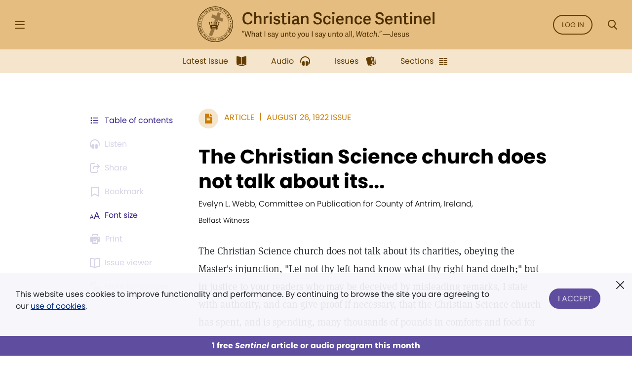

--- FILE ---
content_type: text/html; charset=UTF-8
request_url: https://sentinel.christianscience.com/issues/1922/8/24-52/the-christian-science-church-does-not-talk-about-its
body_size: 156555
content:
<!doctype html>
<!--[if lt IE 9]>    <html class="no-js lt-ie9" lang="en-US"> <![endif]-->
<!--[if gt IE 8]><!--> <html class="no-js" lang="en-US"> <!--<![endif]-->
    <head>
                                                                    <meta http-equiv="X-UA-Compatible" content="IE=edge,chrome=1">
        <meta property="og:image" content="https://sentinel.christianscience.com/bundles/mugosentineldigital/images/sentinel_share_logo.png" />

        <!-- Required meta tags -->
<meta charset="utf-8">
<meta name="viewport" content="width=device-width, initial-scale=1.0, maximum-scale=1, user-scalable=0, shrink-to-fit=no, viewport-fit=cover">

<!-- Favicons -->
<link rel="apple-touch-icon" sizes="180x180" href="/bundles/mugosentineldigital/images/apple-touch-icon.png">
<link rel="icon" type="image/png" sizes="32x32" href="/bundles/mugosentineldigital/images/favicon-32x32.png">
<link rel="icon" type="image/png" sizes="16x16" href="/bundles/mugosentineldigital/images/favicon-16x16.png">
<link rel="manifest" href="/manifest.webmanifest">
<meta name="theme-color" content="#ffffff">

<!-- Bootstrap CSS -->
<link rel="stylesheet" href="/assets/ibexa/build/sentineldigital-css.css?7c19ffb7">

<!-- Adobe Fonts -->
<link rel="preload" href="https://use.typekit.net/opa5euc.css" as="style" onload="this.onload=null;this.rel='stylesheet'">
<noscript><link rel="stylesheet" href="https://use.typekit.net/opa5euc.css"></noscript>

<script>
    function loadScript(url, callback) {
        const script = document.createElement('script');
        script.src = url;
        script.async = true;
        script.onload = callback;
        document.head.appendChild(script);
    }
    loadScript('https://smartplugin.youbora.com/v6/js/adapters/youtube/6.7.0/sp.min.js', function() {
        // Code to execute after the script has loaded
        window.youbora_yt = Object.assign({}, youbora);
        window.youbora_yt_analytics = new Array();
        delete(youbora);
    });
    loadScript('https://smartplugin.youbora.com/v6/js/adapters/jwplayer/6.5.7/sp.min.js', function() {
        // Code to execute after the script has loaded
        window.youbora_jw = Object.assign({}, youbora);
        delete(youbora);
    });
</script>

<script>
  window.inMaintenanceMode = false;
  window.maintenanceRedirect = "/maintenance";
</script>

                                    <meta property="og:title" content="The&#x20;Christian&#x20;Science&#x20;church&#x20;does&#x20;not&#x20;talk&#x20;about&#x20;its... / Christian Science Sentinel" />
                <meta property="og:site_name" content="Christian Science Sentinel" />
                                    <meta property="og:type" content="article" />
                                        <meta property="article:published_time" content="Sat Aug 26 00:00:00 1922" />
                    <meta property="article:modified_time" content="Wed Sep 14 10:04:03 2022"/>
                    <meta property="article:publisher" content="https://www.facebook.com/pages/JSH-Online/298116873586922" />
                                                                                                                                                                                                    <meta property="og:image" content="https://sentinel.christianscience.com/bundles/mugosentineldigital/images/sentinel_share_logo.png" />
                                                            <meta name="robots" content="noarchive">
        
                                    <title>The Christian Science church does not talk about its... / Christian Science Sentinel</title>
                    
                    <meta property="og:url" content="https://sentinel.christianscience.com/issues/1922/8/24-52/the-christian-science-church-does-not-talk-about-its" />                                                        <meta property="og:description"
                    content="The&#x20;Christian&#x20;Science&#x20;church&#x20;does&#x20;not&#x20;talk&#x20;about&#x20;its&#x20;charities,&#x20;obeying&#x20;the&#x20;Master&amp;&#x23;039&#x3B;s&#x20;injunction,&#x20;&amp;quot&#x3B;Let&#x20;not&#x20;thy&#x20;left&#x20;hand&#x20;know&#x20;what&#x20;thy&#x20;right&#x20;hand&#x20;doeth&#x3B;&amp;quot&#x3B;&#x20;but&#x20;in&#x20;justice&#x20;to&#x20;your&#x20;readers&#x20;who&#x20;may&#x20;be&#x20;deceived&#x20;by&#x20;misleading&#x20;remarks,&#x20;I&#x20;state&#x20;with&#x20;authority,&#x20;and&#x20;can&#x20;give&#x20;proof&#x20;if&#x20;necessary,&#x20;that&#x20;the&#x20;Christian&#x20;Science&#x20;church&#x20;has&#x20;spent,&#x20;and&#x20;is&#x20;spending,&#x20;many&#x20;thousands&#x20;of&#x20;pounds&#x20;in&#x20;comforts&#x20;and&#x20;food&#x20;for&#x20;Armenians,&#x20;Russians,&#x20;and&#x20;those&#x20;distressed&#x20;in&#x20;other&#x20;countries.&#x20;Without&#x20;any&#x20;disrespect&#x20;for&#x20;the&#x20;unselfish&#x20;and&#x20;often&#x20;heroic&#x20;work&#x20;done&#x20;by&#x20;the&#x20;medical&#x20;profession&#x20;on&#x20;behalf&#x20;of&#x20;suffering&#x20;humanity,&#x20;your&#x20;correspondent&#x20;will&#x20;admit&#x20;with&#x20;me&#x20;that&#x20;even&#x20;under&#x20;medical&#x20;treatment&#x20;patients&#x20;pass&#x20;away&#x3B;&#x20;and&#x20;just&#x20;what&#x20;proper&#x20;medical&#x20;treatment&#x20;is,&#x20;it&#x20;is&#x20;often&#x20;difficult&#x20;to&#x20;know,&#x20;for&#x20;the&#x20;saying&#x20;is&#x20;proverbial,&#x20;&amp;quot&#x3B;Doctors&#x20;disagree.&amp;quot&#x3B;&#x20;The&#x20;Christian&#x20;Science&#x20;church&#x20;is&#x20;largely&#x20;made&#x20;up&#x20;of&#x20;those&#x20;who&#x20;had&#x20;first&#x20;tried&#x20;medical&#x20;treatment,&#x20;and,&#x20;failing&#x20;to&#x20;receive&#x20;healing,&#x20;then&#x20;turned&#x20;to&#x20;Christian&#x20;Science,&#x20;sometimes&#x20;even&#x20;at&#x20;the&#x20;advice&#x20;of&#x20;their&#x20;doctors,&#x20;and&#x20;through&#x20;its&#x20;teaching&#x20;they&#x20;have&#x20;discovered&#x20;that&#x20;&amp;quot&#x3B;the&#x20;Lord&amp;&#x23;039&#x3B;s&#x20;hand&#x20;is&#x20;not&#x20;shortened,&#x20;that&#x20;it&#x20;cannot&#x20;save.&amp;quot&#x3B;&#x20;In&#x20;conclusion,&#x20;may&#x20;I&#x20;correct&#x20;the&#x20;assumption&#x20;that&#x20;Christian&#x20;Science&#x20;looks&#x20;upon&#x20;the&#x20;healing&#x20;of&#x20;disease&#x20;as&#x20;the&#x20;whole&#x20;gospel.&#x20;On&#x20;page&#x20;150&#x20;of&#x20;&amp;quot&#x3B;Science&#x20;and&#x20;Health&#x20;with&#x20;Key&#x20;to&#x20;the&#x20;Scriptures,&amp;quot&#x3B;&#x20;Mrs.&#x20;Eddy&#x20;writes&#x3A;&#x20;&amp;quot&#x3B;To-day&#x20;the&#x20;healing&#x20;power&#x20;of&#x20;Truth&#x20;is&#x20;widely&#x20;demonstrated&#x20;as&#x20;an&#x20;immanent,&#x20;eternal&#x20;Science,&#x20;instead&#x20;of&#x20;a&#x20;phenomenal&#x20;exhibition.&#x20;Its&#x20;appearing&#x20;is&#x20;the&#x20;coming&#x20;anew&#x20;of&#x20;the&#x20;gospel&#x20;of&#x20;&amp;&#x23;039&#x3B;on&#x20;earth&#x20;peace,&#x20;good-will&#x20;toward&#x20;men.&amp;&#x23;039&#x3B;&#x20;This&#x20;coming,&#x20;as&#x20;was&#x20;promised&#x20;by&#x20;the&#x20;Master,&#x20;is&#x20;for&#x20;its&#x20;establishment&#x20;as&#x20;a&#x20;permanent&#x20;dispensation&#x20;among&#x20;men&#x3B;&#x20;but&#x20;the&#x20;mission&#x20;of&#x20;Christian&#x20;Science&#x20;now,&#x20;as&#x20;in&#x20;the&#x20;time&#x20;of&#x20;its&#x20;earlier&#x20;demonstration,&#x20;is&#x20;not&#x20;primarily&#x20;one&#x20;of&#x20;physical&#x20;healing.&#x20;Now,&#x20;as&#x20;then,&#x20;signs&#x20;and&#x20;wonders&#x20;are&#x20;wrought&#x20;in&#x20;the&#x20;metaphysical&#x20;healing&#x20;of&#x20;physical&#x20;disease&#x3B;&#x20;but&#x20;these&#x20;signs&#x20;are&#x20;only&#x20;to&#x20;demonstrate&#x20;its&#x20;divine&#x20;origin,&#x2014;to&#x20;attest&#x20;the&#x20;reality&#x20;of&#x20;the&#x20;higher&#x20;mission&#x20;of&#x20;the&#x20;Christ-power&#x20;to&#x20;take&#x20;away&#x20;the&#x20;sins&#x20;of&#x20;the&#x20;world.&amp;quot&#x3B;" />
                <meta name="description"
                    content="The&#x20;Christian&#x20;Science&#x20;church&#x20;does&#x20;not&#x20;talk&#x20;about&#x20;its&#x20;charities,&#x20;obeying&#x20;the&#x20;Master&amp;&#x23;039&#x3B;s&#x20;injunction,&#x20;&amp;quot&#x3B;Let&#x20;not&#x20;thy&#x20;left&#x20;hand&#x20;know&#x20;what&#x20;thy&#x20;right&#x20;hand&#x20;doeth&#x3B;&amp;quot&#x3B;&#x20;but&#x20;in&#x20;justice&#x20;to&#x20;your&#x20;readers&#x20;who&#x20;may&#x20;be&#x20;deceived&#x20;by&#x20;misleading&#x20;remarks,&#x20;I&#x20;state&#x20;with&#x20;authority,&#x20;and&#x20;can&#x20;give&#x20;proof&#x20;if&#x20;necessary,&#x20;that&#x20;the&#x20;Christian&#x20;Science&#x20;church&#x20;has&#x20;spent,&#x20;and&#x20;is&#x20;spending,&#x20;many&#x20;thousands&#x20;of&#x20;pounds&#x20;in&#x20;comforts&#x20;and&#x20;food&#x20;for&#x20;Armenians,&#x20;Russians,&#x20;and&#x20;those&#x20;distressed&#x20;in&#x20;other&#x20;countries.&#x20;Without&#x20;any&#x20;disrespect&#x20;for&#x20;the&#x20;unselfish&#x20;and&#x20;often&#x20;heroic&#x20;work&#x20;done&#x20;by&#x20;the&#x20;medical&#x20;profession&#x20;on&#x20;behalf&#x20;of&#x20;suffering&#x20;humanity,&#x20;your&#x20;correspondent&#x20;will&#x20;admit&#x20;with&#x20;me&#x20;that&#x20;even&#x20;under&#x20;medical&#x20;treatment&#x20;patients&#x20;pass&#x20;away&#x3B;&#x20;and&#x20;just&#x20;what&#x20;proper&#x20;medical&#x20;treatment&#x20;is,&#x20;it&#x20;is&#x20;often&#x20;difficult&#x20;to&#x20;know,&#x20;for&#x20;the&#x20;saying&#x20;is&#x20;proverbial,&#x20;&amp;quot&#x3B;Doctors&#x20;disagree.&amp;quot&#x3B;&#x20;The&#x20;Christian&#x20;Science&#x20;church&#x20;is&#x20;largely&#x20;made&#x20;up&#x20;of&#x20;those&#x20;who&#x20;had&#x20;first&#x20;tried&#x20;medical&#x20;treatment,&#x20;and,&#x20;failing&#x20;to&#x20;receive&#x20;healing,&#x20;then&#x20;turned&#x20;to&#x20;Christian&#x20;Science,&#x20;sometimes&#x20;even&#x20;at&#x20;the&#x20;advice&#x20;of&#x20;their&#x20;doctors,&#x20;and&#x20;through&#x20;its&#x20;teaching&#x20;they&#x20;have&#x20;discovered&#x20;that&#x20;&amp;quot&#x3B;the&#x20;Lord&amp;&#x23;039&#x3B;s&#x20;hand&#x20;is&#x20;not&#x20;shortened,&#x20;that&#x20;it&#x20;cannot&#x20;save.&amp;quot&#x3B;&#x20;In&#x20;conclusion,&#x20;may&#x20;I&#x20;correct&#x20;the&#x20;assumption&#x20;that&#x20;Christian&#x20;Science&#x20;looks&#x20;upon&#x20;the&#x20;healing&#x20;of&#x20;disease&#x20;as&#x20;the&#x20;whole&#x20;gospel.&#x20;On&#x20;page&#x20;150&#x20;of&#x20;&amp;quot&#x3B;Science&#x20;and&#x20;Health&#x20;with&#x20;Key&#x20;to&#x20;the&#x20;Scriptures,&amp;quot&#x3B;&#x20;Mrs.&#x20;Eddy&#x20;writes&#x3A;&#x20;&amp;quot&#x3B;To-day&#x20;the&#x20;healing&#x20;power&#x20;of&#x20;Truth&#x20;is&#x20;widely&#x20;demonstrated&#x20;as&#x20;an&#x20;immanent,&#x20;eternal&#x20;Science,&#x20;instead&#x20;of&#x20;a&#x20;phenomenal&#x20;exhibition.&#x20;Its&#x20;appearing&#x20;is&#x20;the&#x20;coming&#x20;anew&#x20;of&#x20;the&#x20;gospel&#x20;of&#x20;&amp;&#x23;039&#x3B;on&#x20;earth&#x20;peace,&#x20;good-will&#x20;toward&#x20;men.&amp;&#x23;039&#x3B;&#x20;This&#x20;coming,&#x20;as&#x20;was&#x20;promised&#x20;by&#x20;the&#x20;Master,&#x20;is&#x20;for&#x20;its&#x20;establishment&#x20;as&#x20;a&#x20;permanent&#x20;dispensation&#x20;among&#x20;men&#x3B;&#x20;but&#x20;the&#x20;mission&#x20;of&#x20;Christian&#x20;Science&#x20;now,&#x20;as&#x20;in&#x20;the&#x20;time&#x20;of&#x20;its&#x20;earlier&#x20;demonstration,&#x20;is&#x20;not&#x20;primarily&#x20;one&#x20;of&#x20;physical&#x20;healing.&#x20;Now,&#x20;as&#x20;then,&#x20;signs&#x20;and&#x20;wonders&#x20;are&#x20;wrought&#x20;in&#x20;the&#x20;metaphysical&#x20;healing&#x20;of&#x20;physical&#x20;disease&#x3B;&#x20;but&#x20;these&#x20;signs&#x20;are&#x20;only&#x20;to&#x20;demonstrate&#x20;its&#x20;divine&#x20;origin,&#x2014;to&#x20;attest&#x20;the&#x20;reality&#x20;of&#x20;the&#x20;higher&#x20;mission&#x20;of&#x20;the&#x20;Christ-power&#x20;to&#x20;take&#x20;away&#x20;the&#x20;sins&#x20;of&#x20;the&#x20;world.&amp;quot&#x3B;" />
                                                                                                                                                                                                                                                                                                                                                                                                                                                                                                                                                                                                                                                                                                                                                                                                                    

                                                <script type="text/javascript">
var siteName = "Christian\u0020Science\u0020Sentinel",
    pageType = "Article",
    contentTitle = "The\u0020Christian\u0020Science\u0020church\u0020does\u0020not\u0020talk\u0020about\u0020its...",
    language = "eng\u002DUS",
    contentSource = siteName;
        var pageInfoData = {
                            variant: "preview-locked",
                        pageType: pageType,
                            objectID: "sen_135049",
                remoteObjectID: "sen_ARTICLE_SEN_1922_024_52_0009_014.xml",
                        contentTitle: contentTitle,
            contentSource: contentSource,
            language: language
        };
        digitalData = {
            site: {
                siteInfo: {
                    siteName: siteName
                },
            },
            page: {
                pageInfo: pageInfoData
            },
            product: [{}],
            cart: {},
            transaction: {},
            event: [{}],
            user: [{}]
        };
    digitalData.page.pageInfo.primaryCategory = "Landing\u0020Page";
    digitalData.page.pageInfo.subCategory1 = "Issues";
                digitalData.page.pageInfo.articleAudience = "General\u0020Audience";
    digitalData.page.pageInfo.articleType = "Article";
        digitalData.page.pageInfo.contentWordCount = 436;

        digitalData.page.pageInfo.contentPublishedDate = "1922-08-26";
        digitalData.page.pageInfo.contentAuthors = "Evelyn L. Webb";
    </script>
    <script type="text/javascript">
    digitalData.user[0] = {
        "profile": {
            "hashedEmail": "",
            "accountID": "",
            "accountType": "Anonymous - Logged Out",
            "subscriptionID": ""
        }
    }
    </script>

<script type="application/ld+json">
{
    "@context": "https://schema.org",
    "@type": "Article",
    "headline": "The&#x20;Christian&#x20;Science&#x20;church&#x20;does&#x20;not&#x20;talk&#x20;about&#x20;its...",
                                                                "image": "https://sentinel.christianscience.com/bundles/mugosentineldigital/images/sentinel_share_logo.png",
                    "datePublished": "Sat Aug 26 00:00:00 1922",
    "author": {
      "@type": "Person",
            "name": "Evelyn L. Webb"
    },

                        "description": "The&#x20;Christian&#x20;Science&#x20;church&#x20;does&#x20;not&#x20;talk&#x20;about&#x20;its&#x20;charities,&#x20;obeying&#x20;the&#x20;Master&amp;&#x23;039&#x3B;s&#x20;injunction,&#x20;&amp;quot&#x3B;Let&#x20;not&#x20;thy&#x20;left&#x20;hand&#x20;know&#x20;what&#x20;thy&#x20;right&#x20;hand&#x20;doeth&#x3B;&amp;quot&#x3B;&#x20;but&#x20;in&#x20;justice&#x20;to&#x20;your&#x20;readers&#x20;who&#x20;may&#x20;be&#x20;deceived&#x20;by&#x20;misleading&#x20;remarks,&#x20;I&#x20;state&#x20;with&#x20;authority,&#x20;and&#x20;can&#x20;give&#x20;proof&#x20;if&#x20;necessary,&#x20;that&#x20;the&#x20;Christian&#x20;Science&#x20;church&#x20;has&#x20;spent,&#x20;and&#x20;is&#x20;spending,&#x20;many&#x20;thousands&#x20;of&#x20;pounds&#x20;in&#x20;comforts&#x20;and&#x20;food&#x20;for&#x20;Armenians,&#x20;Russians,&#x20;and&#x20;those&#x20;distressed&#x20;in&#x20;other&#x20;countries.&#x20;Without&#x20;any&#x20;disrespect&#x20;for&#x20;the&#x20;unselfish&#x20;and&#x20;often&#x20;heroic&#x20;work&#x20;done&#x20;by&#x20;the&#x20;medical&#x20;profession&#x20;on&#x20;behalf&#x20;of&#x20;suffering&#x20;humanity,&#x20;your&#x20;correspondent&#x20;will&#x20;admit&#x20;with&#x20;me&#x20;that&#x20;even&#x20;under&#x20;medical&#x20;treatment&#x20;patients&#x20;pass&#x20;away&#x3B;&#x20;and&#x20;just&#x20;what&#x20;proper&#x20;medical&#x20;treatment&#x20;is,&#x20;it&#x20;is&#x20;often&#x20;difficult&#x20;to&#x20;know,&#x20;for&#x20;the&#x20;saying&#x20;is&#x20;proverbial,&#x20;&amp;quot&#x3B;Doctors&#x20;disagree.&amp;quot&#x3B;&#x20;The&#x20;Christian&#x20;Science&#x20;church&#x20;is&#x20;largely&#x20;made&#x20;up&#x20;of&#x20;those&#x20;who&#x20;had&#x20;first&#x20;tried&#x20;medical&#x20;treatment,&#x20;and,&#x20;failing&#x20;to&#x20;receive&#x20;healing,&#x20;then&#x20;turned&#x20;to&#x20;Christian&#x20;Science,&#x20;sometimes&#x20;even&#x20;at&#x20;the&#x20;advice&#x20;of&#x20;their&#x20;doctors,&#x20;and&#x20;through&#x20;its&#x20;teaching&#x20;they&#x20;have&#x20;discovered&#x20;that&#x20;&amp;quot&#x3B;the&#x20;Lord&amp;&#x23;039&#x3B;s&#x20;hand&#x20;is&#x20;not&#x20;shortened,&#x20;that&#x20;it&#x20;cannot&#x20;save.&amp;quot&#x3B;&#x20;In&#x20;conclusion,&#x20;may&#x20;I&#x20;correct&#x20;the&#x20;assumption&#x20;that&#x20;Christian&#x20;Science&#x20;looks&#x20;upon&#x20;the&#x20;healing&#x20;of&#x20;disease&#x20;as&#x20;the&#x20;whole&#x20;gospel.&#x20;On&#x20;&amp;amp&#x3B;lt&#x3B;a&#x20;class&#x3D;&amp;quot&#x3B;tome-reference&amp;quot&#x3B;&#x0A;&#x20;&#x20;&#x20;&#x20;&#x20;&#x20;&#x20;&#x20;&#x20;&#x20;&#x20;href&#x3D;&amp;quot&#x3B;https&amp;amp&#x3B;amp&#x3B;&#x23;x3A&#x3B;&amp;amp&#x3B;amp&#x3B;&#x23;x2F&#x3B;&amp;amp&#x3B;amp&#x3B;&#x23;x2F&#x3B;login.concord.christianscience.com&amp;amp&#x3B;amp&#x3B;&#x23;x2F&#x3B;concord3&amp;amp&#x3B;amp&#x3B;&#x23;x2F&#x3B;search&amp;amp&#x3B;amp&#x3B;&#x23;x2F&#x3B;&amp;amp&#x3B;amp&#x3B;&#x23;x3F&#x3B;query&amp;amp&#x3B;amp&#x3B;&#x23;x3D&#x3B;SH&amp;amp&#x3B;amp&#x3B;&#x23;x25&#x3B;20150&amp;amp&#x3B;amp&#x3B;&#x23;x25&#x3B;3A8&amp;amp&#x3B;amp&#x3B;&#x23;x25&#x3B;E2&amp;amp&#x3B;amp&#x3B;&#x23;x25&#x3B;80&amp;amp&#x3B;amp&#x3B;&#x23;x25&#x3B;9312&amp;amp&#x3B;amp&#x3B;amp&#x3B;book&amp;amp&#x3B;amp&#x3B;&#x23;x3D&#x3B;tfccs.main.sh&amp;quot&#x3B;&#x0A;&#x20;&#x20;&#x20;&#x20;&#x20;&#x20;&#x20;&#x20;&#x20;&#x20;&#x20;rel&#x3D;&amp;quot&#x3B;nofollow&#x20;SH&amp;amp&#x3B;amp&#x3B;&#x23;x20&#x3B;150&amp;amp&#x3B;amp&#x3B;&#x23;x3A&#x3B;8&amp;amp&#x3B;amp&#x3B;&#x23;x2013&#x3B;12&amp;quot&#x3B;&#x0A;&#x20;&#x20;&#x20;&#x20;&#x20;&#x20;&#x20;&#x20;&#x20;&#x20;&#x20;target&#x3D;&amp;quot&#x3B;_blank&amp;quot&#x3B;&#x0A;&#x20;&#x20;&#x20;&#x20;&#x20;&#x20;&#x20;&#x20;&#x20;&#x20;&#x20;data-citation&#x3D;&amp;quot&#x3B;SH&amp;amp&#x3B;amp&#x3B;&#x23;x20&#x3B;150&amp;amp&#x3B;amp&#x3B;&#x23;x3A&#x3B;8&amp;amp&#x3B;amp&#x3B;&#x23;x2013&#x3B;12&amp;quot&#x3B;&#x20;data-book&#x3D;&amp;quot&#x3B;tfccs.main.sh&amp;quot&#x3B;&#x20;title&#x3D;&amp;quot&#x3B;page&#x20;150&amp;quot&#x3B;&amp;amp&#x3B;gt&#x3B;page&#x20;150&amp;amp&#x3B;lt&#x3B;&#x2F;a&amp;amp&#x3B;gt&#x3B;&#x20;of&#x20;&amp;quot&#x3B;Science&#x20;and&#x20;Health&#x20;with&#x20;Key&#x20;to&#x20;the&#x20;Scriptures,&amp;quot&#x3B;&#x20;Mrs.&#x20;Eddy&#x20;writes&#x3A;&#x20;&amp;quot&#x3B;To-day&#x20;the&#x20;healing&#x20;power&#x20;of&#x20;Truth&#x20;is&#x20;widely&#x20;demonstrated&#x20;as&#x20;an&#x20;immanent,&#x20;eternal&#x20;Science,&#x20;instead&#x20;of&#x20;a&#x20;phenomenal&#x20;exhibition.&#x20;Its&#x20;appearing&#x20;is&#x20;the&#x20;coming&#x20;anew&#x20;of&#x20;the&#x20;gospel&#x20;of&#x20;&amp;&#x23;039&#x3B;on&#x20;earth&#x20;peace,&#x20;good-will&#x20;toward&#x20;men.&amp;&#x23;039&#x3B;&#x20;This&#x20;coming,&#x20;as&#x20;was&#x20;promised&#x20;by&#x20;the&#x20;Master,&#x20;is&#x20;for&#x20;its&#x20;establishment&#x20;as&#x20;a&#x20;permanent&#x20;dispensation&#x20;among&#x20;men&#x3B;&#x20;but&#x20;the&#x20;mission&#x20;of&#x20;Christian&#x20;Science&#x20;now,&#x20;as&#x20;in&#x20;the&#x20;time&#x20;of&#x20;its&#x20;earlier&#x20;demonstration,&#x20;is&#x20;not&#x20;primarily&#x20;one&#x20;of&#x20;physical&#x20;healing.&#x20;Now,&#x20;as&#x20;then,&#x20;signs&#x20;and&#x20;wonders&#x20;are&#x20;wrought&#x20;in&#x20;the&#x20;metaphysical&#x20;healing&#x20;of&#x20;physical&#x20;disease&#x3B;&#x20;but&#x20;these&#x20;signs&#x20;are&#x20;only&#x20;to&#x20;demonstrate&#x20;its&#x20;divine&#x20;origin,&#x2014;to&#x20;attest&#x20;the&#x20;reality&#x20;of&#x20;the&#x20;higher&#x20;mission&#x20;of&#x20;the&#x20;Christ-power&#x20;to&#x20;take&#x20;away&#x20;the&#x20;sins&#x20;of&#x20;the&#x20;world.&amp;quot&#x3B;",
        "isAccessibleForFree": false,
    "hasPart":
        {
            "@type": "WebPageElement",
            "isAccessibleForFree": false,
            "cssSelector" : ".paywall-seo-content"
        }
}
</script>
        
                    <script src="https://assets.adobedtm.com/ce1c8decc004d96de218cd33a2ac01ff97515146/satelliteLib-1a48a31e687bdecabd902573c0073c68f3c98151.js" async></script>
        
    </head>

    
    <body>
        <div id="bookmark-container">

            <!-- HEADER -->
<div class="skip-links">
    <a href="#mainContent" title="Skip to main content">Skip to main content</a>
    <a href="#labelSearchModal" title="Skip to search" data-toggle="modal" data-target=".search-modal">Skip to search</a>
    <a href="#siteHeader" title="Skip to main menu" data-toggle="modal" data-target=".side-menu">Skip to main menu</a>
    <a href="#fat-footer-container" title="Skipt to footer">Skip to footer</a>
</div>
<header class="header" role="banner" aria-label="Header" id="siteHeader">
    <div class="safearea-p-right safearea-p-left">
        <div class="row align-items-center">

            <!-- Hamburger Menu -->
            <div class="col-auto menu-button">
                <button class="btn-menu" data-toggle="modal" data-target=".side-menu" title="Side Menu" aria-label="Side Menu" aria-expanded="false">
                    <i aria-hidden="true" class="icon-hamburger"></i>
                </button>
            </div>
            <!-- /Hamburger Menu -->

                        <!-- Login Button -->
            <div class="col-auto login-button"></div>
            <!-- /Login Button -->
            
            <!-- Sentinel Brand -->
            <div class="col sentinel-brand">
                <a class="logo" href="/" title="Christian Science Sentinel">
                    <img class="logo-full" alt="Christian Science Sentinel 'What I say unto you I say unto all, Watch' - Jesus" src="/bundles/mugosentineldigital/images/sentinel-header-full.svg" />
                    <img class="logo-name" alt="Christian Science Sentinel 'What I say unto you I say unto all, Watch' - Jesus" aria-hidden="true" src="/bundles/mugosentineldigital/images/sentinel-header-name.svg" />
                </a>
            </div>
            <!-- /Sentinel Brand -->

                        <!-- Login Button -->
            <div class="col-auto login-button d-none d-sm-block">
                <a class="btn btn-outline-primary" href="/auth0/sso_login" data-role="login-link">
                    Log in
                </a>
            </div>
            <!-- /Login Button -->
            
            <!-- Search Button -->
            <div class="col-auto search-box">
                <a class="btn-menu" href="#" data-toggle="modal" data-target=".search-modal" title="Search Modal" aria-label="Search Modal" aria-expanded="false">
                    <i aria-hidden="true" class="icon-magnifier"></i>
                </a>
            </div>
            <!-- /Search Button -->

        </div>
    </div>
</header>
<div class="header-spacer"></div>
<!-- /HEADER -->

            <!-- SEARCH MODAL -->
<div class="search-modal modal fade" tabindex="-1" role="dialog" aria-label="Search" aria-modal="true" aria-hidden="true">
    <div class="modal-dialog" role="search">
        <div class="modal-content">
            <div class="modal-header">
                <div class="col"></div>
                <button type="button" class="btn-close" data-dismiss="modal" aria-label="Close">
                    <i aria-hidden="true" class="icon-close"></i>
                </button>
            </div>
            <div class="modal-body">
                <form role="form" aria-labelledby="labelSearchModal" action="https://jsh.christianscience.com/content/search">
                    <label class="title" id="labelSearchModal" for="inputSearchModal">Search Journal, Sentinel, and Herald (1883-today)</label>
                    <div class="form-row">
                        <div class="form-group col-12 mb-3">
                            <div class="icon-button-input">
                                <span class="icon-magnifier" aria-hidden="true"></span>
                                <input type="text" class="form-control" id="inputSearchModal" placeholder="Search title, author, keyword..." name="SearchText">
                            </div>
                        </div>
                    </div>
                    <div class="form-row">
                        <div class="form-group col-12 mb-0 text-center">
                            <button type="submit" class="btn btn-secondary" aria-label="Search">Search</button>
                        </div>
                    </div>
                </form>
            </div>
            <div class="modal-footer">
                <a href="https://jsh.christianscience.com/content/search?advanced" title="Advanced search">Advanced search</a>
            </div>
        </div>
    </div>
</div>
<!-- /SEARCH MODAL -->

                        
            
                                    <div class="app-bar" role="dialog" aria-label="App Bar">
    <div class="safearea-p-bottom safearea-p-right safearea-p-left">
        <div class="container">
            <div class="row justify-content-between justify-content-lg-center">
                <div class="col-auto">
                                        <a class="btn-app-bar" title="Latest Issue" href="/">
                        <i aria-hidden="true" class="icon-issue"></i>
                        <span data-text="Latest Issue">Latest Issue</span>
                    </a>
                </div>
                <div class="col-auto">
                    <a class="btn-app-bar" title="Audio" href="/audio">
                        <i aria-hidden="true" class="icon-headphones"></i>
                        <span data-text="Audio">Audio</span>
                    </a>
                </div>
                <div class="col-auto">
                    <a class="btn-app-bar" title="Issues" href="/issues">
                        <i aria-hidden="true" class="icon-stacks"></i>
                        <span data-text="Issues">Issues</span>
                    </a>
                </div>
                <div class="col-auto">
                    <a class="btn-app-bar" title="View Sentinel Sections" href="/sections">
                        <i aria-hidden="true" class="icon-columns"></i>
                        <span data-text="Issues">Sections</span>
                    </a>
                </div>
            </div>
        </div>
    </div>
</div>
<div class="app-bar-spacer d-none d-lg-block"></div>
                        

            <!-- SIDE MENU -->
<div class="side-menu left-menu" data-backdrop="false" tabindex="-1" role="dialog" aria-label="Main Menu" aria-modal="true" aria-hidden="true" data-custom-overlay=".side-menu-overlay" >
    <div class="sticky-menu">
        <div class="container">
            <!-- Close section -->
            <div class="row section-close">
                <div class="col-12">
                    <button class="btn-icon-menu" data-dismiss=".side-menu" aria-label="Close">
                        <i aria-hidden="true" class="icon-close"></i>
                    </button>
                </div>
            </div>
            <!-- /Close section -->
        </div>
    </div>

    <div class="container">
                <!-- Logged out section -->
        <div class="row section-logged-out">

                            <div class="col-12 mb-3 promo-block-content">
        <p><style>
.section-logged-out .col-12.col-sm-10.mb-2 {display:none}
.section-logged-out .promo-block-content {margin-bottom:0px !important}
.section-logged-out .btn-secondary {color:#fff !important}
</style>

<center>

<p>Subscribe to JSH-Online to access every issue of the <i>Christian Science Sentinel</i> since 1898, audio for issues, podcasts, and more.</p>

<p style="margin-bottom:0px"><a href="https://jsh.christianscience.com/subscribe" class="btn btn-secondary" style="margin-right:10px">Subscribe</a> <a href="/login" data-role="login-link"><b>LOG IN</b></a></br></p>

</p><p align="center"><a href="https://jsh.christianscience.com/subscribe/free-trial" target="_self">Try free for 30 days</a></p><p></center></p>

    </div>

            
            <div class="col-12 col-sm-10 mb-2">
                <div class="row">
                    <div class="col-auto pr-0">
                        <a class="btn btn-outline-secondary" href="/login" title="Log In"><i aria-hidden="true" class="icon-lock m-right"></i> Log In</a>
                    </div>

                    <div class="col-auto">
                        <a class="btn btn-outline-secondary" href="https://jsh.christianscience.com/subscription-options" title="Subscribe">Subscribe</a>
                    </div>
                </div>
            </div>

        </div>
        <!-- /Logged out section -->
        

        <div class="divider"></div>

        
                            <div class="row section-help-contact">
        <div class="col-12">

            
                                                                    
                                                                    
                                                                    
                
                <a class="btn-side-menu" href="/learn-more" title="Learn more about the Sentinel online">
                    <i aria-hidden="true" class="icon-info"></i>
                    <span>About the Sentinel</span>
                </a>

            
                                                                    
                                                                    
                                                                    
                
                <a class="btn-side-menu" href="/email-signup" title="Sign up for the free weekly Sentinel email">
                    <i aria-hidden="true" class="icon-email"></i>
                    <span>Sign Up: Newsletter</span>
                </a>

            
                                                                    
                                                                    
                                                                    
                
                <a class="btn-side-menu" href="https://jsh.christianscience.com/faq" title="Find help on the FAQ page">
                    <i aria-hidden="true" class="icon-help"></i>
                    <span>Help</span>
                </a>

            
                                                                    
                                                                    
                                                                    
                
                <a class="btn-side-menu" href="https://jsh.christianscience.com/contact-us" title="Contact customer support">
                    <i aria-hidden="true" class="icon-phone-circle"></i>
                    <span>Contact us</span>
                </a>

            
        </div>
    </div>

    <div class="divider"></div>

    <div class="row section-links">
        <div class="col-12">

            
                                                                    
                                                                    
                                
                
                <a class="btn-side-menu"
                                        href="https://jsh.christianscience.com"
                    title="Go to the JSH-Online homepage">
                    <i aria-hidden="true" class="icon-link"></i>
                    <span>JSH-Online</span>
                                    </a>

            
                                                                    
                                                                    
                                
                
                <a class="btn-side-menu"
                                        href="https://journal.christianscience.com"
                    title="Go to the Journal homepage">
                    <i aria-hidden="true" class="icon-link"></i>
                    <span>Journal</span>
                                    </a>

            
                                                                    
                                                                    
                                
                
                <a class="btn-side-menu"
                                        href="/"
                    title="Go to the Sentinel homepage">
                    <i aria-hidden="true" class="icon-link"></i>
                    <span>Sentinel</span>
                                    </a>

            
                                                                    
                                                                    
                                
                
                <a class="btn-side-menu"
                                           data-toggle="modal" data-target=".herald-links-menu"
                                        href="https://herald.christianscience.com"
                    title="Go to the Herald homepage">
                    <i aria-hidden="true" class="icon-link"></i>
                    <span>Herald</span>
                                            <i aria-hidden="true" class="icon-arrow-right"></i>
                                    </a>

            
                                                                    
                                                                    
                                
                
                <a class="btn-side-menu"
                                        href="/columns-sections"
                    title="View Sentinel Columns and Sections">
                    <i aria-hidden="true" class="icon-link"></i>
                    <span>Columns & Sections</span>
                                    </a>

            
                                                                    
                                                                    
                                
                
                <a class="btn-side-menu"
                                        href="/teenconnect"
                    title="Explore Teen Connect articles">
                    <i aria-hidden="true" class="icon-link"></i>
                    <span>TeenConnect</span>
                                    </a>

            
                                                                    
                                                                    
                                
                
                <a class="btn-side-menu"
                                        href="https://jsh.christianscience.com/bible-resources"
                    title="Explore Bible Resources">
                    <i aria-hidden="true" class="icon-link"></i>
                    <span>Bible Resources</span>
                                    </a>

            
                                                                    
                                                                    
                                
                
                <a class="btn-side-menu"
                                        href="https://directory.christianscience.com"
                    title="Search the Directory">
                    <i aria-hidden="true" class="icon-link"></i>
                    <span>Christian Science Directory</span>
                                    </a>

            
        </div>
    </div>

                
        <div class="header-spacer"></div>

    </div>
</div>
<div class="side-menu-overlay" data-dismiss=".side-menu"></div>

<div class="herald-links-menu left-menu" data-backdrop="false" tabindex="-1" role="dialog" aria-label="Herald Links Menu" aria-hidden="true" style="display: none;">
    <div class="sticky-menu">
        <div class="container">
            <!-- SubMenu Title section -->
            <div class="row align-items-center section-submenu-title">
                <div class="col-auto pr-0">
                    <a class="btn-icon-menu" href="#" data-dismiss=".herald-links-menu" aria-label="Herald Links Menu">
                        <i aria-hidden="true" class="icon-arrow-left"></i>
                    </a>
                </div>
                <div class="col pl-0">
                    <div class="title">Herald</div>
                </div>
            </div>
            <!-- /SubMenu Title section -->
            <div class="divider"></div>
        </div>
    </div>
    <div class="container">
        <!-- Herald Links section -->
        <div class="row section-links">
            <div class="col-12">
                                    <a class="btn-side-menu" href="https://herald.christianscience.com/francais" title="French"  target="_blank">
                        <i aria-hidden="true" class="icon-link"></i>
                        <span>French</span>
                    </a>
                                    <a class="btn-side-menu" href="https://herald.christianscience.com/deutsch" title="German"  target="_blank">
                        <i aria-hidden="true" class="icon-link"></i>
                        <span>German</span>
                    </a>
                                    <a class="btn-side-menu" href="https://herald.christianscience.com/portugues" title="Portuguese"  target="_blank">
                        <i aria-hidden="true" class="icon-link"></i>
                        <span>Portuguese</span>
                    </a>
                                    <a class="btn-side-menu" href="https://herald.christianscience.com/espanol" title="Spanish"  target="_blank">
                        <i aria-hidden="true" class="icon-link"></i>
                        <span>Spanish</span>
                    </a>
                                    <a class="btn-side-menu" href="https://herald.christianscience.com/" title="More languages"  target="_blank">
                        <i aria-hidden="true" class="icon-link"></i>
                        <span>More languages</span>
                    </a>
                            </div>
        </div>
        <!-- /Herald Links section -->
    </div>
</div>

<!-- /SIDE MENU -->
            <!-- MY ACCOUNT MENU -->
<div class="myaccount-menu left-menu" data-backdrop="false" tabindex="-1" role="dialog" aria-label="My Account Menu" aria-modal="true" aria-hidden="true">
    <div class="sticky-menu">
        <div class="container">
            <!-- SubMenu Title section -->
            <div class="row align-items-center section-submenu-title">
                <div class="col-auto pr-0">
                    <a class="btn-icon-menu" href="#" data-dismiss=".myaccount-menu" aria-label="My Account Menu">
                        <i aria-hidden="true" class="icon-arrow-left"></i>
                    </a>
                </div>
                <div class="col pl-0">
                    <div class="title">My account</div>
                </div>
            </div>
            <!-- /SubMenu Title section -->
            <div class="divider"></div>
        </div>
    </div>

    <div class="container">

        <!-- Links section -->
        <div class="row section-links">
            <div class="col-12">
                
                <a class="btn-side-menu" href="https://jsh.christianscience.com/jshcds/account">
                    <i aria-hidden="true" class="icon-link"></i>
                    <span>Manage my subscription</span>
                </a>

                <a class="btn-side-menu" href="https://jsh.christianscience.com/user/password">
                    <i aria-hidden="true" class="icon-link"></i>
                    <span>Change password</span>
                </a>

                <a class="btn-side-menu" href="https://jsh.christianscience.com/jshcds/changeemail">
                    <i aria-hidden="true" class="icon-link"></i>
                    <span>Update email</span>
                </a>

            </div>
        </div>
        <!-- /Links section -->

        <div class="header-spacer"></div>

    </div>
</div>
<!-- /MY ACCOUNT MENU -->            
            <!-- Player Modal -->
<div class="player-modal d-print-none" tabindex="-1" data-backdrop="false" role="dialog" aria-label="Audio Player" aria-modal="true" aria-hidden="true">

    <div class="handle handle-top"></div>
    <div class="handle handle-bottom"></div>

    <div class="close">
        <button type="button" class="btn-close" data-dismiss="player-modal" aria-label="Close" data-micromodal-close>
            <i aria-hidden="true" class="icon-close"></i>
        </button>
    </div>
    <div class="playerlist-area">
        <div id="playlistplayer"></div>

        <div class="direct-actions-section">
            <div class="row align-items-center justify-content-center justify-content-lg-start">
                <button id="player-direct-download" class="btn" aria-label="Download">Download<i aria-hidden="true" class="icon-download m-left"></i></button>

                <div class="dropdown">
                    <button class="btn" data-toggle="dropdown" data-display="static" aria-haspopup="true" aria-expanded="false" id="player-direct-share" aria-label="Share">Share<i aria-hidden="true" class="icon-share m-left"></i></button>

                    <div class="dropdown-menu dropdown-bubble no-min-width dropdown-menu-left dropdown-menu-lg-right  dropdown-menu-top" aria-labelledby="player-direct-share">
                        <div class="share-menu-heading">Shared content is free to recipients.</div>
                        <ul class="btn-row">
                            <li><a class="btn-dropdown-icon icon-facebook" href="#" title="Share on Facebook" aria-label="Share on Facebook"></a></li>
                            <li><a class="btn-dropdown-icon icon-twitter" href="#" title="Share on X" aria-label="Share on X"></a></li>
                            <li><a class="btn-dropdown-icon icon-whatsapp" href="#" title="Share on Whatsapp" aria-label="Share on Whatsapp"></a></li>
                            <li><a class="btn-dropdown-icon icon-email" href="#" title="Share by email" data-toggle="modal" data-target=".sharebyemail-modal" aria-label="Share by email"></a></li>
                        </ul>
                        <div class="btn-dropdown-copy">
                            <a class="btn-dropdown-copy-icon" title="Copy link" aria-label="Copy link" href="" rel="noopener" data-copy-url="">
                                <i aria-hidden="true" class="icon-link"></i>Copy link
                            </a>
                        </div>
                    </div>
                </div>

            </div>
        </div>

                
        <div class="paywall-modal-message audio-preview-message text-center">
                            <p>Enjoy 1 free <em>Sentinel</em> article or audio program each month, including content from 1898 to today.</p>

                        <p class="text-center">
                <a href="#" class="btn btn-secondary unlock-content">
                                            Continue for free
                                    </a>
            </p>
        </div>
        <div class="paywall-modal-message audio-limit-message text-center">
                            <style>
.audio-preview .paywall-modal-message {margin-top: 0px; padding-top: 16px;border-top: 1px solid #C7C1DE;}

body.has-meter-footer .audio-preview-message {padding-bottom:10px}
body.has-meter-footer .audio-limit-message {padding-bottom:20px}

.paywall-top {margin-bottom:8px;}

.paywall-buttons {margin-bottom: 12px}
.paywall-buttons p {margin-bottom:0px !important}
.paywall-buttons sup {font-size:12px; font-family:poppins}
.paywall-buttons .btn {min-width:160px; margin-bottom: 12px}
.paywall-buttons .btn.btn-outline-white.invert-on-hover, .paywall-top .btn.btn-outline-white.invert-on-hover {color: #5F4DA0; border-color: #5F4DA0;}
.paywall-buttons .try-free {padding-left:32px}

.audio-limit-message .already-subscribed p {margin-bottom:0px; font-size:14px}

@media (max-width:767px) {
.paywall-buttons .try-free {padding-left:16px}
.paywall-buttons sup {font-size:11px}
.paywall-buttons .btn {min-width:150px}
}

@media (max-width:365px) {
.paywall-buttons .try-free {padding-left:8px}
.paywall-buttons sup {font-size:9px}
.paywall-buttons .btn {min-width:130px}
}
</style><div class="paywall-top hide-if-logged-in already-subscribed"><p align="center"><b>Already a subscriber?&nbsp;&nbsp;</b><a href="/auth0/sso_login" class="btn btn-outline-secondary invert-on-hover" data-role="login-link">Log in</a></p></div>
<div class="paywall-tagline"><p align="center">You've accessed 1 piece of free <em>Sentinel</em> content. Sign up for unlimited access.</p></div>
<div class="row paywall-buttons">
<div style="margin:auto">

<div class="float-left"><p align="center"><a href="https://jsh.christianscience.com/subscribe" target="_self" class="btn btn-secondary">Subscribe</a></p><p align="center"><sup>Subscription aid available
</sup></p></div>

<div class="float-left try-free hide-if-logged-in"><p align="center"><a href="#free-trial-modal-open" target="_self" class="btn btn-outline-white invert-on-hover">Try free</a></p><p align="center"><sup>No card required
</sup></p></div>

</div>
</div>

                    </div>
    </div>

    <div class="continous-play-section">
        <div class="row align-items-center">
            <div class="col-auto pr-0">
                <label class="text" for="toggle-jw-continuous-play" aria-label="Checkbox: Continuous Play">Continuous Play</label>
            </div>
            <div class="col-auto">
                <div class="custom-control custom-checkbox-toggle-switch">
                    <input type="checkbox" class="custom-control-input" id="toggle-jw-continuous-play" checked="cheked">
                    <label class="custom-control-label" for="toggle-jw-continuous-play" aria-label="Checkbox: Continuous Play"></label>
                </div>
            </div>
        </div>
    </div>

    <div id="playlist" class="jw-audio-playlist" role="dialog" aria-label="Playlist items"></div>

</div>
<script>
    window.audioPreviewPromoURL = "https://media.csps.com/sentinel/slsw/2023/jsho_paywall_promo_2.mp3";
</script>
<!-- /Player Modal -->

            <!-- Content -->
            <main role="main" aria-label="Content" id="mainContent">
                <a name="mainContent" aria-label="Main Content" class="hidden-anchor" tabindex="0"></a>
                                <!-- Full Content Section -->
                                                            
        
        
    
    
    
                
    
                


            

<script>
    var pubDate = '-1494273600';
    var currentContentId = '135049';

    window.contentData = {
        hasAudio: false,
        hasNav: false,
        navData: {
            archiveView: '',
            next: '',
            previous: ''
        },
        audioData: {
            downloadUrl: '',
            mediaTitle: '',
            popupUrl: '',
            popupDataTitle: '',
            popupTitle: '',
            shopUrl: '',
            streamUrl: '',
            youboraData: {}
        },
        downloadPdfUrl: '',
        shareData: [],
        alsoAvailableIn: [],
        publicationDate: pubDate
    };

                window.paywallObjectId = 135049;
                        
    
                
                </script>

    <div class="full-content-section article">

                
            
        
        <!-- Content Controlls -->
                    







<div class="content-controlls" id="meta-bar">
    <ul>
                            <li class="order-0">
                <a href="#" title="Browse the table of contents for the August 26, 1922 issue" class="btn-content-controlls" data-toggle="modal" data-target=".issue-toc-modal">
                    <i aria-hidden="true" class="icon-table-of-content d-none d-lg-inline"></i>
                    <i aria-hidden="true" class="icon-table-of-content d-lg-none"></i>
                    <span class="d-none d-sm-block">Table of contents</span>
                    <span class="d-sm-none">Contents</span>
                </a>
            </li>
                                                                                                                                                                    <li class="order-1">
                                            <button
    aria-label="Audio is unavailable for this article."
    data-toggle="popover"
    data-placement="bottom"
    data-content="Audio is unavailable for this article."
    class="btn-content-controlls deactivate"><i aria-hidden="true" class="icon-headphones"></i> <span>Listen</span></button>
                    
                </li>
                            <li class="order-2" id="metabar-share-links">
            <div class="dropdown">
                                    <button
    aria-label="Subscribe or log in to share this page."
    data-toggle="popover"
    data-placement="bottom"
    data-content="Subscribe or log in to share this page."
    class="btn-content-controlls deactivate"><i aria-hidden="true" class="icon-share"></i> <span>Share</span></button>
                            </div>
        </li>
                                    <li class="order-3">
                    <button
    aria-label="Subscribe or log in to bookmark this page."
    data-toggle="popover"
    data-placement="bottom"
    data-content="Subscribe or log in to bookmark this page."
    class="deactivate btn-content-controlls"><i aria-hidden="true" class="icon-bookmark-outlined"></i> <span>Bookmark</span></button>
                </li>
                            <li class="order-4">
            <div class="dropdown">
                <a href="#" title="Font size" class="btn-content-controlls" data-toggle="dropdown" data-display="static" aria-haspopup="true" aria-expanded="false" id="full-content-controll-font-size">
                    <i aria-hidden="true" class="icon-letters"></i>
                    <span>Font size</span>
                </a>

                <div class="dropdown-menu dropdown-bubble no-min-width dropdown-menu-right dropdown-menu-md-left" aria-labelledby="full-content-controll-font-size">
                    <ul class="btn-row">
                        <li><button class="btn-dropdown-icon extra-small" aria-label="Font Size: Extra-Small"></button></li>
                        <li><button class="btn-dropdown-icon small active" aria-label="Font Size: Small"></button></li>
                        <li><button class="btn-dropdown-icon medium" aria-label="Font Size: Medium"></button></li>
                        <li><button class="btn-dropdown-icon large" aria-label="Font Size: Large"></button></li>
                    </ul>
                </div>
            </div>
        </li>
        <li class="d-none d-md-inline-block order-5">
                            <button
    aria-label="Subscribe or log in to print this page."
    data-toggle="popover"
    data-placement="bottom"
    data-content="Subscribe or log in to print this page."
    class="btn-content-controlls deactivate"><i aria-hidden="true" class="icon-printer"></i> <span>Print</span></button>
                    <a href="#print-issue-action" title="Print" class="btn-content-controlls print paywall-print d-none" id="page-printer">
                        <i aria-hidden="true" class="icon-printer"></i>
                        <span>Print</span>
                    </a>
                    </li>

        
                                                        <li class="d-none d-md-inline-block order-6">
                        <button
    aria-label="Subscribe or log in to open the issue viewer."
    data-toggle="popover"
    data-placement="bottom"
    data-content="Subscribe or log in to open the issue viewer."
    class="deactivate btn-content-controlls"><i aria-hidden="true" class="icon-issue-viewer"></i> <span>Issue viewer</span></button>
                    </li>
                                    
                                    <li class="order-7">
                            <div class="dropdown mobile-modal">

            <button class="btn-content-controlls deactivate" aria-label="This article is not available in other languages." data-toggle="popover" data-placement="bottom" data-content="This article is not available in other languages.">
            <i aria-hidden="true" class="icon-translations"></i>
            <span class="d-none d-sm-block">More languages</span>
            <span class="d-sm-none">Languages</span>
        </button>
    </div>
            </li>
            </ul>
</div>

<!-- BOOKMARK MODAL -->
<div tabindex="-1"
     role="dialog" aria-labelledby="bookmark-modal-label"
     aria-hidden="true" class="bookmark-modal modal fade">
    <div class="modal-dialog modal-lg" role="document">
        <div class="modal-content">

            <div class="modal-header">
                <div class="col pl-0">
                    <div id="bookmark-modal-label" class="title ng-hide">Bookmark Saved</div>
                    <img src="/bundles/mugosentineldigital/images/loading_black_80.gif" alt="Bookmark Saving" class="bookmark-saving ng-hide" id="BookmarkSaving" style="max-height: 30px;" />
                </div>
                <button type="button" class="btn-close" data-dismiss="modal" aria-label="Close">
                    <i aria-hidden="true" class="icon-close"></i>
                </button>
            </div>

            <div class="modal-body">

                <div class="bookmark-modal-content row form" data-manager-url="//jsh.christianscience.com/bookmarks/manager">

                    <div class="col-12">
                        <div class="row justify-content-between mb-3">
                            <div class="col-6"><label for="bookmarkNotes">Add Optional Note</label></div>
                            <div class="col-6 chars-left">400 characters</div>
                            <div class="col-12">
                                <textarea class="form-control counter-content" data-charsleft="400" maxlength="400" id="bookmarkNotes" rows="2" name="noteEdit"></textarea>
                            </div>
                        </div>
                    </div>

                    <div class="col-12">
                        <div class="row mb-3">
                            <div class="col-12">
                                <label>Add Bookmark to Folder</label>
                                <img src="/bundles/mugosentineldigital/images/loading_black_80.gif" alt="Folders Loading" class="folders-loading ng-hide" id="FoldersLoading" style="max-height: 20px; margin-left: 5px" />
                            </div>
                            <div class="col-12">
                                
                                <ul class="bookmark-folders-list">
                                    <li class="template ng-hide">
                                        <div class="col-auto px-0">
                                            <div class="custom-control custom-checkbox">
                                                <input type="checkbox" name="labels[]" id="labelToggle-x" class="custom-control-input">
                                                <label class="custom-control-label" for="labelToggle-x" aria-label="$label.name"></label>
                                            </div>
                                        </div>
                                        <div class="col">
                                            <label class="folder-name" for="labelToggle-x">$label.name</label>
                                        </div>
                                    </li>
                                </ul>
                                

                                <!-- add new folder -->
                                <form name="labelForm">
                                    <div class="bookmark-new-folder align-items-center mt-1">
                                        <div data-ng-show="addLabelDisabled" class="data-ng-hide">
                                            <span class="spinner-grow spinner-grow-sm text-light m-right" style="display:none" role="status">
                                                <span class="sr-only">Loading...</span>
                                            </span>
                                        </div>
                                        <div class="col-12 p-0">
                                            <label for="bookmark-new-folder-name" aria-label="New Bookmark Folder name">New Bookmark Folder</label>
                                            <img src="/bundles/mugosentineldigital/images/loading_black_80.gif" alt="Folder Creating" class="folder-creating ng-hide" id="FolderCreating" style="max-height: 20px; margin-left: 5px" />
                                        </div>
                                        <div class="col">
                                            <input type="text" class="form-control input-new-folder-name" id="bookmark-new-folder-name" placeholder="Type folder name" />
                                        </div>
                                        <div class="col-auto">
                                            <button class="btn btn-outline-secondary btn-add-bookmark-folder" aria-label="Add folder" disabled><i aria-hidden="true" class="icon-add-item m-right"></i><span>Add folder</span></button>
                                        </div>
                                    </div>
                                </form>
                            </div>
                        </div>
                    </div>
                </div>
                <div class="bookmark-dropdown-footer mb-1">
                    <div class="row justify-content-between align-items-center">
                        <div class="col-4 col-sm-auto pr-0">
                            <a href="//jsh.christianscience.com/bookmarks/manager" title="View all bookmarks" class="btn btn-outline-secondary">View all bookmarks</a>
                            <!-- TODO: Implement remove bookmark
                            <span class="d-none d-md-inline">&nbsp; | &nbsp;</span>
                            <a href="#" class="text-nowrap d-sm-block d-md-inline" data-ng-click="remove(bookmark.id)" title="Remove bookmark" data-ng-bind="'Remove bookmark'"></a>
                             -->
                        </div>
                        <div class="col-auto">
                            <button class="btn btn-secondary btn-save-bookmark" aria-label="Save and Close">
                                <span class="spinner-grow spinner-grow-sm text-light m-right" style="display:none" role="status">
                                    <span class="sr-only">Loading...</span>
                                </span>
                                <i aria-hidden="true" class="icon-check m-right" style="display:none" role="status"></i>
                                <span>Save and Close</span>
                            </button>
                        </div>
                    </div>
                    <div class="row">
                        <div class="col-12 mt-3">
                            <a href="#" class="remove-bookmark">Remove Bookmark</a>
                        </div>
                    </div>
                </div>
            </div>

        </div>
    </div>
</div>
<!-- /BOOKMARK MODAL -->
<div id="DeleteBookmarkModal" class="modal fade" tabindex="-1" data-backdrop="false" role="dialog" aria-label="Delete Bookmark" aria-modal="true" aria-hidden="true">
    <div class="modal-dialog modal-md" role="document">
        <div class="modal-content">
            <div class="modal-header">
                <h4 class="modal-title">Are you sure?</h4>
                <button type="button" class="btn-close" data-dismiss="modal" aria-label="Close" data-micromodal-close>
                    <i aria-hidden="true" class="icon-close"></i>
                </button>
            </div>
            <div class="modal-body">
                <p>This bookmark will be removed from all folders and any saved notes will be permanently removed.</p>
            </div>
            <div class="modal-footer">
                <button type="button" class="btn btn-outline-secondary" data-dismiss="modal" aria-label="Close" data-micromodal-close>Cancel</button>
                <button type="button" class="btn btn-primary">Remove bookmark</button>
            </div>
        </div>
    </div>
</div>
        <!-- /Content Controlls -->

        <!-- Content Container -->
        <div class="content-container ">

            
            
                                                                <div class="content-meta resizable">
                    <i aria-hidden="true" class="icon-page"></i>

                                                                                    
                                            <span class="type"><a href="/sections/articles" title="View more from the Article section">Article</a></span>
                                        <i class="divider"></i>
                    <span class="date"><a href="/issues/1922/8/24-52">August 26, 1922 Issue</a></span>
                </div>
            
            
            
            <h1 tabindex="0" class="content-title resizable keep-previous">The Christian Science church does not talk about its...</h1>

            

                                                                    <div class="content-author resizable">                            <span class="ezstring-field">Evelyn L. Webb, Committee on Publication for County of Antrim, Ireland,</span>
            </div>
                                    
                                                    <div class="content-description resizable">
                        <p>Belfast Witness</p>

                    </div>
                                                                <div class="content-xml-block clearfix resizable content-fade-out">
            <p>The Christian Science church does not talk about its charities, obeying the Master's injunction, "Let not thy left hand know what thy right hand doeth;" but in justice to your readers who may be deceived by misleading remarks, I state with authority, and can give proof if necessary, that the Christian Science church has spent, and is spending, many thousands of pounds in comforts and food for Armenians, Russians, and those distressed in other countries. Without any disrespect for the unselfish and often heroic work done by the medical profession on behalf of suffering humanity, your correspondent will admit with me that even under medical treatment patients pass away; and just what proper medical treatment is, it is often difficult to know, for the saying is proverbial, "Doctors disagree." The Christian Science church is largely made up of those who had first tried medical treatment, and, failing to receive healing, then turned to Christian Science, sometimes even at the advice of their doctors, and through its teaching they have discovered that "the Lord's hand is not shortened, that it cannot save."</p><p>In conclusion, may I correct the assumption that Christian Science looks upon the healing of disease as the whole gospel. On <a class="tome-reference" href="https://login.concord.christianscience.com/concord3/search/?query=SH%20150%3A8%E2%80%9312&amp;book=tfccs.main.sh" rel="nofollow SH 150:8&#x2013;12" target="_blank" data-citation="SH 150:8&#x2013;12" data-book="tfccs.main.sh" title="page 150">page 150</a> of "Science and Health with Key to the Scriptures," Mrs. Eddy writes: "To-day the healing power of Truth is widely demonstrated as an immanent, eternal Science, instead of a phenomenal exhibition. Its appearing is the coming anew of the gospel of 'on earth peace, good-will toward men.' This coming, as was promised by the Master, is for its establishment as a permanent dispensation among men; but the mission of Christian Science now, as in the time of its earlier demonstration, is not primarily one of physical healing. Now, as then, signs and wonders are wrought in the metaphysical healing of physical disease; but these signs are only to demonstrate its divine origin,—to attest the reality of the higher mission of the Christ-power to take away the sins of the world."</p>
    </div>


<div class="subscribers-only-content text-center d-none">
    <div class="unlock-header-text">
                    <p>Enjoy 1 free <em>Sentinel</em> article or audio program each month, including content from 1898 to today.</p>

            </div>
    <button class="btn btn-secondary unlock-content" type="button">
                    Continue for free
            </button>
</div>
            

                        
                        
            <div class="content-footer clearfix resizable d-none">
            </div>

            <div class="content-contact">
    <a href="https://forms.christianscience.com/sf.php?s=123formbuilder-5877390&control96449525=Sentinel&control96413976=The&#x20;Christian&#x20;Science&#x20;church&#x20;does&#x20;not&#x20;talk&#x20;about&#x20;its...&control96489619=https&#x3A;&#x2F;&#x2F;sentinel.christianscience.com&#x2F;issues&#x2F;1922&#x2F;8&#x2F;24-52&#x2F;the-christian-science-church-does-not-talk-about-its&control96948366=Evelyn&#x20;L.&#x20;Webb,&#x20;Committee&#x20;on&#x20;Publication&#x20;for&#x20;County&#x20;of&#x20;Antrim,&#x20;Ireland," target="_blank" title="Send a comment" class="btn-send-comment">
        <i aria-hidden="true" class="icon-write"></i>
        <span>Send a comment to the editors</span>
    </a>
</div>

            
                        
                        
                                                <div class="bottom-content-navigation mt-3 px-lg-2">
    <div class="row">
        <div class="col-12 col-md-6 bottom-content-slider order-md-12">
            <div class="slider-content issue-item">
                                    <div class="more">
                        <div class="text-center text-md-left">NEXT IN THIS ISSUE</div>
                                                                        <div class="category mt-1">Article</div>
                        <a href="/issues/1922/8/24-52/recently-i-heard-a-man-say-that-he-liked-christian-scientists" class="title" title="Recently&#x20;I&#x20;heard&#x20;a&#x20;man&#x20;say&#x20;that&#x20;he&#x20;liked&#x20;Christian&#x20;Scientists...">Recently I heard a man say that he liked Christian Scientists...</a>
                    </div>
                            </div>
        </div>
        <div class="col-12 col-md-6">
            <div class="cover">
                <img src="/mediafile/file/scans/SEN/SEN_1922_024_52/SEN_1922_024_52_0001_thumb_medium.jpg" style="max-width: 100%;">
            </div>
            <div class="issue-info">
                <div class="date mb-3">August 26, 1922</div>
                <a href="#" title="Browse the table of contents for the August 26, 1922 issue" class="btn btn-outline-secondary invert-on-hover text-nowrap" data-toggle="modal" data-target=".issue-toc-modal">
                    <i aria-hidden="true" class="icon-table-of-content"></i>
                    Contents
                </a>
            </div>
        </div>
    </div>
</div>
                            

            
            
<div class="hear-from-you-block clearfix">
    <div class="block-container">

        <div class="content-icon">
            <i aria-hidden="true" class="icon-pen"></i>
        </div>
        <div class="content-container">
            <h2 tabindex="0" class="h5">We'd love to hear from you!</h2>
            <p>Easily submit your testimonies, articles, and poems online.</p>
            <a href="https://jsh.christianscience.com/submit" title="Submit" class="btn btn-outline-secondary">Submit</a>
        </div>
        
    </div>
</div>

        </div>
        <!-- /Content Container -->

    </div>
    <!-- /Full Content Section -->

            <!-- TOC MODAL -->
    <div tabindex="-1"
     role="dialog" aria-labelledby="issue-toc-modal-label-135036"
     aria-hidden="true" class="issue-toc-modal issue-toc-modal-135036 modal fade printable">
    <div class="modal-dialog modal-xl" role="document">
        <div class="modal-content">

            <div class="modal-header">
                <div class="col pl-0">
                    <div id="issue-toc-modal-label-135036" class="issue-toc-modal-label">
                                                                            <h3 class="d-inline mr-4">August 26, 1922 <span class="font-weight-normal">issue</span></h3>
                                                                            <a href="/issues/1922/8/24-52"  aria-label="August 26, 1922 Issue" class="btn btn-outline-secondary btn-view-issue invert-on-hover d-print-none">View Issue</a>
                                            </div>
                </div>
                <button type="button" class="btn-close d-print-none" data-dismiss="modal" aria-label="Close">
                    <i aria-hidden="true" class="icon-close"></i>
                </button>
            </div>

            <div class="modal-body">
                <div class="row">
                    <div class="col-12 toc-columns">
                                                                                                                                                                    <ul>
                                                        <li>
                                <a href="/issues/1922/8/24-52/the-adornment-of-meekness" data-content-id="135037" title="The&#x20;Adornment&#x20;of&#x20;Meekness">The Adornment of Meekness</a>
                                                                                                                                                                                    <p><span class="ezstring-field">NELLIE B. MACE</span></p>
                                                                                                </li>
                                                            </ul>
                                                                                                                                                                        <ul>
                                                        <li>
                                <a href="/issues/1922/8/24-52/gratitude" data-content-id="135038" title="Gratitude">Gratitude</a>
                                                                                                                                                                                    <p><span class="ezstring-field">ROBERT STANLEY ROSS</span></p>
                                                                                                </li>
                                                            </ul>
                                                                                                                                                                        <ul>
                                                        <li>
                                <a href="/issues/1922/8/24-52/onward-and-upward" data-content-id="135039" title="Onward&#x20;and&#x20;Upward">Onward and Upward</a>
                                                                                                                                                                                    <p><span class="ezstring-field">JOHN ASHCROFT</span></p>
                                                                                                </li>
                                                            </ul>
                                                                                                                                                                        <ul>
                                                        <li>
                                <a href="/issues/1922/8/24-52/righteous-judgment" data-content-id="135040" title="Righteous&#x20;Judgment">Righteous Judgment</a>
                                                                                                                                                                                    <p><span class="ezstring-field">JEAN S. FREEDLANDER</span></p>
                                                                                                </li>
                                                            </ul>
                                                                                                                                                                        <ul>
                                                        <li>
                                <a href="/issues/1922/8/24-52/the-beatitudes" data-content-id="135041" title="The&#x20;Beatitudes">The Beatitudes</a>
                                                                                                                                                                                    <p><span class="ezstring-field">BESSIE LEE HOWARD</span></p>
                                                                                                </li>
                                                            </ul>
                                                                                                                                                                        <ul>
                                                        <li>
                                <a href="/issues/1922/8/24-52/man-cooperative-not-competitive" data-content-id="135042" title="Man&#x20;Cooperative,&#x20;not&#x20;Competitive">Man Cooperative, not Competitive</a>
                                                                                                                                                                                    <p><span class="ezstring-field">ELIZABETH B. BAKER</span></p>
                                                                                                </li>
                                                            </ul>
                                                                                                                                                                        <ul>
                                                        <li>
                                <a href="/issues/1922/8/24-52/thinking" data-content-id="135043" title="Thinking">Thinking</a>
                                                                                                                                                                                    <p><span class="ezstring-field">WILLIAM HALE COOMBER</span></p>
                                                                                                </li>
                                                            </ul>
                                                                                                                                                                        <ul>
                                                        <li>
                                <a href="/issues/1922/8/24-52/kindly-allow-me-to-say-a-word-in-your-columns-with" data-content-id="135044" title="Kindly&#x20;allow&#x20;me&#x20;to&#x20;say&#x20;a&#x20;word&#x20;in&#x20;your&#x20;columns&#x20;with...">Kindly allow me to say a word in your columns with...</a>
                                                                                                                                                                                    <p><span class="ezstring-field">Clifford P. Smith, Committee on Publication for The Mother Church,</span></p>
                                                                                                </li>
                                                            </ul>
                                                                                                                                                                        <ul>
                                                        <li>
                                <a href="/issues/1922/8/24-52/the-rev.-watten-f.-evans-of-claremont-new-hampshire" data-content-id="135045" title="The&#x20;Rev.&#x20;Watten&#x20;F.&#x20;Evans&#x20;of&#x20;Claremont,&#x20;New&#x20;Hampshire,...">The Rev. Watten F. Evans of Claremont, New Hampshire,...</a>
                                                                                                                                                                                    <p><span class="ezstring-field">J. N. Van Patten, Committee on Publication for Southern California,</span></p>
                                                                                                </li>
                                                            </ul>
                                                                                                                                                                        <ul>
                                                        <li>
                                <a href="/issues/1922/8/24-52/that-your-readers-may-not-be-misled-to-think-that-christian-science" data-content-id="135046" title="That&#x20;your&#x20;readers&#x20;may&#x20;not&#x20;be&#x20;misled&#x20;to&#x20;think&#x20;that&#x20;Christian&#x20;Science...">That your readers may not be misled to think that Christian Science...</a>
                                                                                                                                                                                    <p><span class="ezstring-field">Willis D. McKinstry, Committee on Publication for the State of Kansas,</span></p>
                                                                                                </li>
                                                            </ul>
                                                                                                                                                                        <ul>
                                                        <li>
                                <a href="/issues/1922/8/24-52/your-report-of-the-address-on-spiritual-healing-in-the" data-content-id="135047" title="Your&#x20;report&#x20;of&#x20;the&#x20;address&#x20;on&#x20;&quot;Spiritual&#x20;Healing&quot;&#x20;in&#x20;the...">Your report of the address on "Spiritual Healing" in the...</a>
                                                                                                                                                                                    <p><span class="ezstring-field">Stanley M. Sydenham, Committee on Publication for the County of York,</span></p>
                                                                                                </li>
                                                            </ul>
                                                                                                                                                                        <ul>
                                                        <li>
                                <a href="/issues/1922/8/24-52/since-a-contributor-in-a-recent-issue-of-your-paper-charges" data-content-id="135048" title="Since&#x20;a&#x20;contributor&#x20;in&#x20;a&#x20;recent&#x20;issue&#x20;of&#x20;your&#x20;paper&#x20;charges...">Since a contributor in a recent issue of your paper charges...</a>
                                                                                                                                                                                    <p><span class="ezstring-field">Aaron E. Brandt, Committee on Publication for the State of Pennsylvania,</span></p>
                                                                                                </li>
                                                            </ul>
                                                                                                                                                                        <ul>
                                                        <li>
                                <a href="/issues/1922/8/24-52/the-christian-science-church-does-not-talk-about-its" data-content-id="135049" title="The&#x20;Christian&#x20;Science&#x20;church&#x20;does&#x20;not&#x20;talk&#x20;about&#x20;its...">The Christian Science church does not talk about its...</a>
                                                                                                                                                                                    <p><span class="ezstring-field">Evelyn L. Webb, Committee on Publication for County of Antrim, Ireland,</span></p>
                                                                                                </li>
                                                            </ul>
                                                                                                                                                                        <ul>
                                                        <li>
                                <a href="/issues/1922/8/24-52/recently-i-heard-a-man-say-that-he-liked-christian-scientists" data-content-id="135050" title="Recently&#x20;I&#x20;heard&#x20;a&#x20;man&#x20;say&#x20;that&#x20;he&#x20;liked&#x20;Christian&#x20;Scientists...">Recently I heard a man say that he liked Christian Scientists...</a>
                                                                                                                                                                                                        </li>
                                                            </ul>
                                                                                                                                                                        <ul>
                                                        <li>
                                <a href="/issues/1922/8/24-52/new-tongues" data-content-id="135051" title="&quot;New&#x20;tongues&quot;">"New tongues"</a>
                                                                                                                                                                                    <p>Albert F. Gilmore</p>
                                                                                                </li>
                                                            </ul>
                                                                                                                                                                        <ul>
                                                        <li>
                                <a href="/issues/1922/8/24-52/a-sure-defense" data-content-id="135052" title="A&#x20;Sure&#x20;Defense">A Sure Defense</a>
                                                                                                                                                                                    <p>Ella W. Hoag</p>
                                                                                                </li>
                                                            </ul>
                                                                                                                                                                        <ul>
                                                        <li>
                                <a href="/issues/1922/8/24-52/the-whole-armour-of-god" data-content-id="135053" title="&quot;The&#x20;whole&#x20;armour&#x20;of&#x20;God&quot;">"The whole armour of God"</a>
                                                                                                                                                                                    <p>Duncan Sinclair</p>
                                                                                                </li>
                                                            </ul>
                                                                                                                                                                        <ul>
                                                        <li>
                                <a href="/issues/1922/8/24-52/among-the-churches" data-content-id="135054" title="Among&#x20;the&#x20;Churches">Among the Churches</a>
                                                                                                                                                                                                        </li>
                                                            </ul>
                                                                                                                                                                        <ul>
                                                        <li>
                                <a href="/issues/1922/8/24-52/notices" data-content-id="135055" title="Notices">Notices</a>
                                                                                                                                                                                                        </li>
                                                            </ul>
                                                                                                                                                                        <ul>
                                                        <li>
                                <a href="/issues/1922/8/24-52/the-lectures" data-content-id="135056" title="The&#x20;Lectures">The Lectures</a>
                                                                                                                                                                                    <p>with contributions from Charles W. J. Tennant, Ella J. Bolton, L. J. Corbey</p>
                                                                                                </li>
                                                            </ul>
                                                                                                                                                                        <ul>
                                                        <li>
                                <a href="/issues/1922/8/24-52/seven-years-ago-i-went-to-a-christian-science-practitioner" data-content-id="135057" title="Seven&#x20;years&#x20;ago,&#x20;I&#x20;went&#x20;to&#x20;a&#x20;Christian&#x20;Science&#x20;practitioner...">Seven years ago, I went to a Christian Science practitioner...</a>
                                                                                                                                                                                    <p>Ilda M. Koogle</p>
                                                                                                </li>
                                                            </ul>
                                                                                                                                                                        <ul>
                                                        <li>
                                <a href="/issues/1922/8/24-52/the-absolute-efficiency-of-scientific-correct-thinking" data-content-id="135058" title="The&#x20;absolute&#x20;efficiency&#x20;of&#x20;scientific,&#x20;correct&#x20;thinking,...">The absolute efficiency of scientific, correct thinking,...</a>
                                                                                                                                                                                    <p>Aimee G. Sturm</p>
                                                                                                </li>
                                                            </ul>
                                                                                                                                                                        <ul>
                                                        <li>
                                <a href="/issues/1922/8/24-52/among-the-innumerable-blessings-that-christian-science" data-content-id="135059" title="Among&#x20;the&#x20;innumerable&#x20;blessings&#x20;that&#x20;Christian&#x20;Science...">Among the innumerable blessings that Christian Science...</a>
                                                                                                                                                                                    <p>Mabel Moon</p>
                                                                                                </li>
                                                            </ul>
                                                                                                                                                                        <ul>
                                                        <li>
                                <a href="/issues/1922/8/24-52/it-is-with-a-heart-filled-with-joy-that-i-testify-to-a-most" data-content-id="135060" title="It&#x20;is&#x20;with&#x20;a&#x20;heart&#x20;filled&#x20;with&#x20;joy&#x20;that&#x20;I&#x20;testify&#x20;to&#x20;a&#x20;most...">It is with a heart filled with joy that I testify to a most...</a>
                                                                                                                                                                                    <p>Ruby Meisenbach</p>
                                                                                                </li>
                                                            </ul>
                                                                                                                                                                        <ul>
                                                        <li>
                                <a href="/issues/1922/8/24-52/for-more-than-ten-years-christian-science-has-been-the" data-content-id="135061" title="For&#x20;more&#x20;than&#x20;ten&#x20;years&#x20;Christian&#x20;Science&#x20;has&#x20;been&#x20;the...">For more than ten years Christian Science has been the...</a>
                                                                                                                                                                                    <p>Marie Schmitt</p>
                                                                                                </li>
                                                            </ul>
                                                                                                                                                                        <ul>
                                                        <li>
                                <a href="/issues/1922/8/24-52/this-testimony-is-given-in-grateful-acknowledgment-of" data-content-id="135062" title="This&#x20;testimony&#x20;is&#x20;given&#x20;in&#x20;grateful&#x20;acknowledgment&#x20;of...">This testimony is given in grateful acknowledgment of...</a>
                                                                                                                                                                                    <p>Eleanor C. Brooks</p>
                                                                                                </li>
                                                            </ul>
                                                                                                                                                                        <ul>
                                                        <li>
                                <a href="/issues/1922/8/24-52/our-problem-of-employment-and-supply-has-been-met" data-content-id="135063" title="Our&#x20;problem&#x20;of&#x20;employment&#x20;and&#x20;supply&#x20;has&#x20;been&#x20;met...">Our problem of employment and supply has been met...</a>
                                                                                                                                                                                    <p>Ethel Robinson</p>
                                                                                                </li>
                                                            </ul>
                                                                                                                                                                        <ul>
                                                        <li>
                                <a href="/issues/1922/8/24-52/i-wish-to-express-my-gratitude-for-what-christian-science" data-content-id="135064" title="I&#x20;wish&#x20;to&#x20;express&#x20;my&#x20;gratitude&#x20;for&#x20;what&#x20;Christian&#x20;Science...">I wish to express my gratitude for what Christian Science...</a>
                                                                                                                                                                                    <p>Edith L. Davis
                                                                                                                                                                                                                                                     with contributions from Herbert C. Davis</p>
                                                                                                </li>
                                                            </ul>
                                                                                                                                                                        <ul>
                                                        <li>
                                <a href="/issues/1922/8/24-52/it-is-with-a-feeling-of-deep-gratitude-that-i-testify-to-having" data-content-id="135065" title="It&#x20;is&#x20;with&#x20;a&#x20;feeling&#x20;of&#x20;deep&#x20;gratitude&#x20;that&#x20;I&#x20;testify&#x20;to&#x20;having...">It is with a feeling of deep gratitude that I testify to having...</a>
                                                                                                                                                                                    <p>Nellie Hatch Stevenson</p>
                                                                                                </li>
                                                            </ul>
                                                                                                                                                                        <ul>
                                                        <li>
                                <a href="/issues/1922/8/24-52/during-the-last-fifteen-years-i-have-turned-to-christian-science" data-content-id="135066" title="During&#x20;the&#x20;last&#x20;fifteen&#x20;years&#x20;I&#x20;have&#x20;turned&#x20;to&#x20;Christian&#x20;Science...">During the last fifteen years I have turned to Christian Science...</a>
                                                                                                                                                                                    <p>Florence Marden</p>
                                                                                                </li>
                                                            </ul>
                                                                                                                                                                        <ul>
                                                        <li>
                                <a href="/issues/1922/8/24-52/i-take-great-pleasure-in-giving-my-testimony-of-what" data-content-id="135067" title="I&#x20;take&#x20;great&#x20;pleasure&#x20;in&#x20;giving&#x20;my&#x20;testimony&#x20;of&#x20;what...">I take great pleasure in giving my testimony of what...</a>
                                                                                                                                                                                    <p>Cecelia Sanders</p>
                                                                                                </li>
                                                            </ul>
                                                                                                                                                                        <ul>
                                                        <li>
                                <a href="/issues/1922/8/24-52/articles-and-testimonies" data-content-id="135068" title="Articles&#x20;and&#x20;Testimonies">Articles and Testimonies</a>
                                                                                                                                                                                                        </li>
                                                            </ul>
                                                                                                                                                                        <ul>
                                                        <li>
                                <a href="/issues/1922/8/24-52/signs-of-the-times" data-content-id="135069" title="Signs&#x20;of&#x20;the&#x20;Times">Signs of the Times</a>
                                                                                                                                                                                    <p>with contributions from William T. Ellis, Edward W. Bok, Basil A. Yeaxlee, Henry B. Wilson, Frank A. Powell</p>
                                                                                                </li>
                                                            </ul>
                                                                                                                                                                        <ul>
                                                        <li>
                                <a href="/issues/1922/8/24-52/notices2" data-content-id="135070" title="Notices">Notices</a>
                                                                                                                                                                                                        </li>
                                                            </ul>
                                                                                                </div>
                </div>
            </div>

        </div>
    </div>
</div>

    
    
        

                                <div class="fat-footer container" id="fat-footer-container" role="complementary" aria-label="Navigational Links grouped into categories">

    <div class="row justify-content-center justify-content-lg-between">

        <div class="col-divider">
            <span class="divider"></span>
        </div>

        <div class="col px-3 py-3 d-lg-none">

                                                            
                    
                                                                                                    
                                                                                                    
                        
                                                
                        <a class="btn btn-outline-link btn-full" 
                            href="https://jsh.christianscience.com/contact-us" title="Contact customer support"><i class="m-right icon-email"></i>Contact us</a>
                    
                    
                                    
                    
                                    
                    
                                    
                    
                                    
                    
                                    
                    
                                    
                    
                                                                
                    
                                    
                    
                                    
                    
                                                                
                    
                                    
                    
                                    
                    
                                    
                    
                                    
                    
                                    
                    
                                    
                    
                                    
                    
                                    
                    
                                                                
                    
                                    
                    
                                    
                    
                                    
                    
                                    
                    
                                    
                    
                                                                
                    
                                    
                    
                                    
                    
                                    
                    
                                    
                    
                                    
                    
                                    
                    
                                    
                    
                                                                
                    
                                    
                    
                                    
                    
                                    
                    
                                    
                    
                                    
                    
                            
        </div>

                    <div class="col">
                                <a class="btn-ffnav-list collapsed" 
                    data-toggle="collapse" href="#collapse-Connect" 
                    role="button" aria-expanded="false" aria-controls="collapseConnect" 
                    title="Connect">Connect</a>
                
                <label class="btn-ffnav-list">Connect</label>
                <div class="collapse" id="collapse-Connect">
                    <ul>
                        
                                                                                                                    
                                                                                                                    
                            
                            
                                                                                        <li class="d-none d-lg-block">
                                    <a class="btn btn-outline-link" href="https://jsh.christianscience.com/contact-us" title="Contact customer support"><i class="m-right icon-email"></i>Contact us</a>
                                </li>
                            
                        
                                                                                                                    
                                                                                                                    
                            
                            
                                                                                        <li>
                                    <a class="btn-ffnav-item" href="https://jsh.christianscience.com/submit" title="Submit an article or testimony">Write for JSH</a>
                                </li>
                            
                        
                                                                                                                    
                                                                                                                    
                            
                            
                                                                                        <li>
                                    <a class="btn-ffnav-item" href="https://jsh.christianscience.com/link-to-us" title="Link to JSH-Online">Link to us</a>
                                </li>
                            
                        
                                                                                                                    
                                                                                                                    
                            
                            
                                                                                        <li>
                                    <a class="btn-ffnav-item" href="https://jsh.christianscience.com/faq" title="Explore frequently asked questions">FAQ</a>
                                </li>
                            
                        
                                                                                                                    
                                                                                                                    
                            
                            
                                                                                        <li>
                                    <a class="btn-ffnav-item" href="http://www.christianscience.com/careers" title="Explore our open positions">Careers</a>
                                </li>
                            
                        
                                                                                                                    
                                                                                                                    
                            
                            
                                                                                        <li>
                                    <a class="btn-ffnav-item" href="https://www.facebook.com/ChristianScience/" title="Visit our Facebook page">Facebook</a>
                                </li>
                            
                        
                                                                                                                    
                                                                                                                    
                            
                            
                                                                                        <li>
                                    <a class="btn-ffnav-item" href="https://www.instagram.com/jshteenconnect/" title="Visit our Instagram page">Instagram</a>
                                </li>
                            
                                            
                    </ul>
                </div>
            </div>
                    <div class="col">
                                <a class="btn-ffnav-list collapsed" 
                    data-toggle="collapse" href="#collapse-Magazines" 
                    role="button" aria-expanded="false" aria-controls="collapseConnect" 
                    title="Magazines">Magazines</a>
                
                <label class="btn-ffnav-list">Magazines</label>
                <div class="collapse" id="collapse-Magazines">
                    <ul>
                        
                                                                                                                    
                                                                                                                    
                            
                            
                                                                                        <li>
                                    <a class="btn-ffnav-item" href="https://journal.christianscience.com/" title="Visit The Christian Science Journal">Journal</a>
                                </li>
                            
                        
                                                                                                                    
                                                                                                                    
                            
                            
                                                                                        <li>
                                    <a class="btn-ffnav-item" href="/" title="Visit the Christian Science Sentinel">Sentinel</a>
                                </li>
                            
                        
                                                                                                                    
                                                                                                                    
                            
                            
                                                                                        <li>
                                    <a class="btn-ffnav-item" href="https://herald.christianscience.com/" title="Visit The Herald of Christian Science">Herald</a>
                                </li>
                            
                                            
                    </ul>
                </div>
            </div>
                    <div class="col">
                                <a class="btn-ffnav-list collapsed" 
                    data-toggle="collapse" href="#collapse-Content" 
                    role="button" aria-expanded="false" aria-controls="collapseConnect" 
                    title="Content">Content</a>
                
                <label class="btn-ffnav-list">Content</label>
                <div class="collapse" id="collapse-Content">
                    <ul>
                        
                                                                                                                    
                                                                                                                    
                            
                            
                                                                                        <li>
                                    <a class="btn-ffnav-item" href="/latest-issues" title="Browse Sentinel issues">Issues</a>
                                </li>
                            
                        
                                                                                                                    
                                                                                                                    
                            
                            
                                                                                        <li>
                                    <a class="btn-ffnav-item" href="/teenconnect" title="Explore TeenConnect content">TeenConnect</a>
                                </li>
                            
                        
                                                                                                                    
                                                                                                                    
                            
                            
                                                                                        <li>
                                    <a class="btn-ffnav-item" href="/just-for-kids" title="Videos just for kids">Kids' videos</a>
                                </li>
                            
                        
                                                                                                                    
                                                                                                                    
                            
                            
                                                                                        <li>
                                    <a class="btn-ffnav-item" href="https://jsh.christianscience.com/bible-resources" title="Explore Bible Resources">Bible Resources</a>
                                </li>
                            
                        
                                                                                                                    
                                                                                                                    
                            
                            
                                                                                        <li>
                                    <a class="btn-ffnav-item" href="/blogs" title="Explore the Sentinel blogs">Blogs</a>
                                </li>
                            
                        
                                                                                                                    
                                                                                                                    
                            
                            
                                                                                        <li>
                                    <a class="btn-ffnav-item" href="https://jsh.christianscience.com/collections" title="Explore JSH-Online collections">Collections</a>
                                </li>
                            
                        
                                                                                                                    
                                                                                                                    
                            
                            
                                                                                        <li>
                                    <a class="btn-ffnav-item" href="/audio" title="Browse Sentinel audio podcasts">Audio</a>
                                </li>
                            
                        
                                                                                                                    
                                                                                                                    
                            
                            
                                                                                        <li>
                                    <a class="btn-ffnav-item" href="/sentinel-audio/sentinel-watch" title="Listen to Sentinel Watch programs">Sentinel Watch podcast</a>
                                </li>
                            
                        
                                                                                                                    
                                                                                                                    
                            
                            
                                                                                        <li>
                                    <a class="btn-ffnav-item" href="https://jsh.christianscience.com/listen-to-science-and-health" title="Listen to the Science and Health continuous audio stream"><i>Science and Health</i> audio</a>
                                </li>
                            
                                            
                    </ul>
                </div>
            </div>
                    <div class="col">
                                <a class="btn-ffnav-list collapsed" 
                    data-toggle="collapse" href="#collapse-Features" 
                    role="button" aria-expanded="false" aria-controls="collapseConnect" 
                    title="Features">Features</a>
                
                <label class="btn-ffnav-list">Features</label>
                <div class="collapse" id="collapse-Features">
                    <ul>
                        
                                                                                                                    
                                                                                                                    
                            
                            
                                                                                        <li>
                                    <a class="btn-ffnav-item" href="https://jsh.christianscience.com/bookmarks/manager" title="Manage your bookmarks">My bookmarks</a>
                                </li>
                            
                        
                                                                                                                    
                                                                                                                    
                            
                            
                                                                                        <li>
                                    <a class="btn-ffnav-item" href="https://jsh.christianscience.com/content/search?advanced" title="Search the JSH-Online content archive">Search the archive</a>
                                </li>
                            
                        
                                                                                                                    
                                                                                                                    
                            
                            
                                                                                        <li>
                                    <a class="btn-ffnav-item" href="https://directory.christianscience.com/" title="Search the Directory">Christian Science Directory</a>
                                </li>
                            
                        
                                                                                                                    
                                                                                                                    
                            
                            
                                                                                        <li>
                                    <a class="btn-ffnav-item" href="https://jsh.christianscience.com/ebiblelesson/express" title="Read and listen to this week&#039;s Bible Lesson">eBibleLesson Express</a>
                                </li>
                            
                        
                                                                                                                    
                                                                                                                    
                            
                            
                                                                                        <li>
                                    <a class="btn-ffnav-item" href="https://concord.christianscience.com/" title="Read and Search the Bible and Mary Baker Eddy&#039;s writings">Concord</a>
                                </li>
                            
                        
                                                                                                                    
                                                                                                                    
                            
                            
                                                                                        <li>
                                    <a class="btn-ffnav-item" href="https://jsh.christianscience.com/daily-thought" title="View the Daily Thought">Daily Thought</a>
                                </li>
                            
                                            
                    </ul>
                </div>
            </div>
                    <div class="col">
                                <a class="btn-ffnav-list collapsed" 
                    data-toggle="collapse" href="#collapse-Resources" 
                    role="button" aria-expanded="false" aria-controls="collapseConnect" 
                    title="Resources">Resources</a>
                
                <label class="btn-ffnav-list">Resources</label>
                <div class="collapse" id="collapse-Resources">
                    <ul>
                        
                                                                                                                    
                                                                                                                    
                            
                            
                                                                                        <li>
                                    <a class="btn-ffnav-item" href="http://jsh.christianscience.com/about" title="Learn more about JSH-Online">About</a>
                                </li>
                            
                        
                                                                                                                    
                                                                                                                    
                            
                            
                                                                                        <li>
                                    <a class="btn-ffnav-item" href="https://www.marybakereddylibrary.org" title="Visit the Mary Baker Eddy Library online">MBELibrary.org</a>
                                </li>
                            
                        
                                                                                                                    
                                                                                                                    
                            
                            
                                                                                        <li>
                                    <a class="btn-ffnav-item" href="https://www.csmonitor.com" title="Explore The Christian Science Monitor online">CSMonitor.com</a>
                                </li>
                            
                        
                                                                                                                    
                                                                                                                    
                            
                            
                                                                                        <li>
                                    <a class="btn-ffnav-item" href="https://www.christianscience.com/christian-healing-today/daily-lift" title="Listen to this week&#039;s Daily Lift audio">Daily Lift</a>
                                </li>
                            
                        
                                                                                                                    
                                                                                                                    
                            
                            
                                                                                        <li>
                                    <a class="btn-ffnav-item" href="https://biblelesson.christianscience.com" title="Learn more about the Christian Science Quarterly Bible Lessons">Bible Lesson</a>
                                </li>
                            
                        
                                                                                                                    
                                                                                                                    
                            
                            
                                                                                        <li>
                                    <a class="btn-ffnav-item" href="https://www.christianscience.com/publications-and-activities/church-services" title="Attend Church Services online and in person">Church Services</a>
                                </li>
                            
                        
                                                                                                                    
                                                                                                                    
                            
                            
                                                                                        <li>
                                    <a class="btn-ffnav-item" href="https://jsh.christianscience.com/what-is-christian-science" title="Learn more about Christian Science">About Christian Science</a>
                                </li>
                            
                        
                                                                                                                    
                                                                                                                    
                            
                            
                                                                                        <li>
                                    <a class="btn-ffnav-item" href="https://www.christianscience.com/" title="Visit ChristianScience.com">ChristianScience.com</a>
                                </li>
                            
                                            
                    </ul>
                </div>
            </div>
                    <div class="col">
                                <a class="btn-ffnav-list collapsed" 
                    data-toggle="collapse" href="#collapse-Settings" 
                    role="button" aria-expanded="false" aria-controls="collapseConnect" 
                    title="Settings">Settings</a>
                
                <label class="btn-ffnav-list">Settings</label>
                <div class="collapse" id="collapse-Settings">
                    <ul>
                        
                                                                                                                    
                                                                                                                    
                            
                            
                                                                                        <li>
                                    <a class="btn-ffnav-item" href="https://jsh.christianscience.com/jshcds/account" title="Manage your JSH-Online account">My account</a>
                                </li>
                            
                        
                                                                                                                    
                                                                                                                    
                            
                            
                                                                                        <li>
                                    <a class="btn-ffnav-item" href="https://jsh.christianscience.com/subscribe" title="Learn about the JSH-Online subscription options">Subscribe</a>
                                </li>
                            
                        
                                                                                                                    
                                                                                                                    
                            
                            
                                                                                        <li>
                                    <a class="btn-ffnav-item" href="https://jsh.christianscience.com/subscribe/free-trial" title="Try free for 30 days">Free Trial</a>
                                </li>
                            
                        
                                                                                                                    
                                                                                                                    
                            
                            
                                                                                        <li>
                                    <a class="btn-ffnav-item" href="https://jsh.christianscience.com/subscribe" title="Give a gift of JSH-Online">Give a gift</a>
                                </li>
                            
                        
                                                                                                                    
                                                                                                                    
                            
                            
                                                                                        <li>
                                    <a class="btn-ffnav-item" href="https://shop.christianscience.com/" title="Visit the online shop">CSPS shop</a>
                                </li>
                            
                        
                                                                                                                    
                                                                                                                    
                            
                            
                                                                                        <li>
                                    <a class="btn-ffnav-item" href="https://jsh.christianscience.com/csps-subscriptions" title="View all subscriptions offerings">All CSPS subscriptions</a>
                                </li>
                            
                                            
                    </ul>
                </div>
            </div>
        
    </div>

</div>

                
            </main>
            <!-- /Content -->

            
                                                    
            
                        
<!-- Dropdown Mobile Modal -->
<div class="modal dropdown-mobile-modal fade" tabindex="-1" role="dialog" aria-modal="true" aria-hidden="true">
    <div class="modal-dialog">
        <div class="modal-content">
            <div class="modal-body">
            
            </div>
        </div>
    </div>
</div>
<!-- /Dropdown Mobile Modal -->
            <div class="bottom-banners-wrapper">
    <div class="gdpr-banner text-center d-none">
        <div class="row d-block d-md-flex px-2 pr-md-5">
            <div class="">
                <p>This website uses cookies to improve functionality and performance. By continuing to browse the site you are agreeing to our <a href="https://jsh.christianscience.com/privacy-policy#cookies" target="_blank">use of cookies</a>.</p>

            </div>
            <div class="">
                <a href="#" title="Submit" class="btn btn-secondary ml-md-2 mt-2 mt-md-0 gdpr-dismiss">I Accept</a>
            </div>
        </div>
        <div class="gdpr-close" aria-label="Close">
            <i aria-hidden="true" class="icon-close"></i>
        </div>
    </div>
            <div class="meter-footer-banner d-none">
                            <span class="meter_footer_locked">1 free <i>Sentinel</i> article or audio program this month</span>
                                                            <span class="meter_footer_unlocked" style="display:none">You’ve accessed 1 piece of free <i>Sentinel</i> content</span>
                                    </div>
    </div>


            <div class="paywall-space"></div>

<!-- Footer -->
<footer class="footer" role="contentinfo" aria-label="Footer" id="siteFooter">

    <div class="container">

        <div class="row row-custom align-items-center align-items-lg-start justify-content-lg-between">

            <div class="col-12 mb-7 d-lg-none col-social">

                <!-- Duplicated in right collumn below  -->
                <div class="section-social-media">
                    <label>Follow us online</label>
                    <a href="https://www.facebook.com/pages/JSH-Online/298116873586922" target="_blank" class="btn-footer-social-media mx-2">
                        <img src="/bundles/mugosentineldigital/images/social-media-facebook.svg" alt="Facebook" />
                    </a>
                    <a href="https://www.instagram.com/jshteenconnect/" target="_blank" class="btn-footer-social-media">
                        <img src="/bundles/mugosentineldigital/images/social-media-instagram.svg" alt="Instagram" />
                    </a>
                </div>
                <!-- /Duplicated in right collumn below  -->

            </div>

            <div class="col-12 col-brand">

                <div class="section-brand">
                    <a class="logo" href="/" title="Christian Science Sentinel">
                        <img src="/bundles/mugosentineldigital/images/sentinel-footer.svg" alt="Christian Science Sentinel" />
                    </a>
                </div>

                <div class="divider"></div>

                <div class="section-copyright">
                                                                © 2026 The Christian Science Publishing Society.<span class="d-print-none"><br>Models in images used for illustrative purposes only.</span>
                                    </div>

                    
                    <div class="mission-statement">
        <h6 class="h6 ">The mission of the <em>Christian Science Sentinel</em>.</h6><p>". . . intended to hold guard over Truth, Life, and Love.” (Mary Baker Eddy, <em>The First Church of Christ, Scientist, and Miscellany</em>, p. 353)</p>

    </div>

                
            </div>

            <div class="col-12 col-legal">

                <div class="d-none d-lg-block col-social">
                    <!-- Duplicated at mobile view above  -->
                    <div class="section-social-media">
                        <label>Follow us online</label>
                        <a href="https://www.facebook.com/pages/JSH-Online/298116873586922" target="_blank" class="btn-footer-social-media mx-2" title="Follow us on Facebook">
                            <img src="/bundles/mugosentineldigital/images/social-media-facebook.svg" alt="Facebook" />
                        </a>
                        <a href="https://www.instagram.com/jshteenconnect/" target="_blank" class="btn-footer-social-media" title="Follow us on Instagram">
                            <img src="/bundles/mugosentineldigital/images/social-media-instagram.svg" alt="Instagram" />
                        </a>
                    </div>
                    <!-- /Duplicated at mobile view above  -->
                </div>

                                    <div class="section-legal-links">

        
                                                    
                        
            
            <a href="https://jsh.christianscience.com/terms-of-service" title="Terms of service">Terms of service</a>

                            <span>/</span>
            
        
                                                    
                        
            
            <a href="https://jsh.christianscience.com/privacy-policy" title="Privacy policy">Privacy policy</a>

                            <span>/</span>
            
        
                                                    
                        
            
            <a href="https://jsh.christianscience.com/permissions" title="Permissions">Permissions</a>

                            <span>/</span>
            
        
                                                    
                        
            
            <a href="https://jsh.christianscience.com/link-to-us" title="Link to us">Link to us</a>

            
        
    </div>

                                
                                                    
                                
            </div>

        </div>

    </div>

</footer>
<!-- /Footer -->            <!-- JWPlayer Key -->
<div id="MailThisModal" class="sharebyemail-modal modal fade" tabindex="-1" role="dialog" aria-labelby="sharebyemail-modal-label" aria-hidden="true" aria-modal="true">
    <div class="modal-dialog modal-lg" role="form" aria-label="Share it by email">
        <div class="modal-content">

            <div class="modal-header">
                <div class="col pl-0">
                    <div id="sharebyemail-modal-label" class="title">Share by email</div>
                </div>
                <button type="button" class="btn-close" data-dismiss="modal" aria-label="Close">
                    <i aria-hidden="true" class="icon-close"></i>
                </button>
            </div>

            <div class="modal-body">
                <form id="ShareByEmailForm" class="" novalidate ng-hide="mailthis.mailSent" name="mailthisForm">

                    <div class="sharebyemail-modal-content row form">

                        <div class="col-12 col-md-6">
                            <div class="row justify-content-between mb-3">
                                <div class="col-12">
                                    <label for="toAddress">To:</label>
                                </div>
                                <div class="col-12">
                                    <input id="toAddress"
                                           name="toAddress"
                                           type="text"
                                           required
                                           class="form-control"
                                           placeholder="recipient@email.com" />
                                </div>
                                <div class="col-12">
                                    <span class="note">Note: Separate multiple addresses with commas (,). Limit of 10 recipients.</span>
                                </div>
                                <div class="col-12">
                                    <p class="text-danger error-maxemails ng-hide">Too many emails entered, please limit to 10 recipients.</p>
                                </div>
                                <div class="col-12">
                                    <p class="text-danger error-required ng-hide">&quot;To address&quot; is required</p>
                                </div>
                                <div class="col-12">
                                    <p class="text-danger error-invalid ng-hide"></p>
                                </div>
                            </div>
                        </div>

                        <div class="col-12 col-md-6">
                            <div class="row justify-content-between mb-3">
                                <div class="col-12">
                                    <label for="fromAddress">From:</label>
                                </div>
                                <div class="col-12">
                                    <!-- TODO: When enabling auto fill again, add back ng-disabled="mailthis.emailDisabled" -->
                                    <input id="fromAddress"
                                           name="fromAddress"
                                           type="text"
                                           required
                                           class="form-control"
                                           placeholder="sender@email.com" />
                                </div>
                                <div class="col-12">
                                    <span class="note">Note: A copy of the message will be sent to this address</span>
                                </div>
                                <div class="col-12">
                                    <p class="text-danger error-required ng-hide">&quot;From address&quot; is required</p>
                                </div>
                                <div class="col-12">
                                    <p class="text-danger error-invalid ng-hide"></p>
                                </div>

                            </div>
                        </div>

                        <div class="col-12">
                            <div class="row justify-content-between mb-3">
                                <div class="col-6">
                                    <label for="sharebyemail-message">Message:</label>
                                </div>
                                <div class="col-6 chars-left"></div>
                                <div class="col-12">
                                    <textarea class="form-control"
                                              maxlength="1001"
                                              data-charsleft="1000"
                                              id="sharebyemail-message"
                                              rows="2"
                                              placeholder="Your message here..."></textarea>
                                </div>
                                <div class="col-12">
                                    <p class="text-danger ng-hide">Please shorten your message. It must be fewer than 1,000 characters</p>
                                </div>
                            </div>
                        </div>

                        <div class="col-12">
                            <div class="row justify-content-between mb-1">
                                <div class="col-12">
                                    <span class="label">Preview:</span>
                                </div>
                                <div class="col-12">
                                    <div class="preview-area">
                                        <div class="subject"><b>Subject:</b> <span id="MailThisSubjectHTML"></span></div>
                                        <div class="content">
                                            <p style="white-space: pre-wrap;margin-bottom: 24px;"></p>
                                            <table>
                                                <tbody>
                                                <tr>
                                                    <td class="ng-hide">
                                                        <img alt="The Christian Science Journal" src="" />
                                                    </td>
                                                    <td>
                                                        <header tabindex="0" class="h3"><a href="" title="Content link"></a></header>
                                                    </td>
                                                </tr>
                                                </tbody>
                                            </table>
                                        </div>
                                        <div class="ng-hide col mb-1 p-0" id="MailThisFooterHTML"></div>
                                    </div>
                                </div>
                            </div>
                            <div class="col-12 my-3">
                                <div class="captcha-form-group form-group" ng-class="{ 'has-error' : mailthis.validationErrors.captcha === 'incorrect-captcha-sol' }">
                                    <div class="captcha-help-text ng-hide">
                                        <strong>Helpful Tip:</strong> <span>Log in to JSH-Online and skip this verification step next time you share</span>
                                    </div>
                                    <p ng-show="mailthis.validationErrors.captcha === 'incorrect-captcha-sol'" class="help-block text-danger ng-hide">Invalid Entry</p>
                                </div>
                            </div>
                        </div>

                    </div>
                    <p class="text-danger any-errors ng-hide">Please correct the noted errors before continuing.</p>
                    <div class="sharebyemail-dropdown-footer">
                        <div class="row justify-content-end align-items-end">
                            <div class="col-auto">
                                <button type="button"
                                        class="btn btn-outline-secondary px-4"
                                        data-dismiss="modal"
                                        aria-label="Cancel">Cancel</button>
                            </div>
                            <div class="col-auto">
                                <button class="btn btn-secondary btn-sharebyemail-send px-4">
                                    <span class="spinner-grow spinner-grow-sm text-light m-right d-none" role="status">
                                        <span class="sr-only">Loading...</span>
                                    </span>
                                    <i aria-hidden="true" class="icon-check m-right d-none" role="status"><span class="sr-only">Your Share by email form has been received</span></i>
                                    <span>Send</span>
                                </button>
                            </div>
                        </div>
                    </div>
                    <div id="MailThisRecaptcha" ng-class="mailthis.validationErrors.captcha"></div>

                </form>

                <div class="success-content ng-hide">

                    <div class="row justify-content-center align-items-center mt-3 mb-6">
                        <div class="col-8 col-sm-7 col-md-6 col-lg-7 text-center">
                            <span class="success-circle">
                                <i aria-hidden="true" class="icon-check"></i>
                            </span>
                            <h1 tabindex="0" class="h3">Success!</h1>
                            <p class="mb-0">Your email has been sent.</p>
                            <p>A copy has also been sent to your email address.</p>
                        </div>
                    </div>

                </div>

            </div>

        </div>
    </div>
</div>
                    <script>window.paywallMeterLimit = (window.localStorage.customPaywallMeterLimit === undefined || window.localStorage.customPaywallMeterLimit === 'undefined') ? 1 : window.localStorage.customPaywallMeterLimit;</script>

<!-- Optional JavaScript -->
<script src="/assets/ibexa/build/sentineldigital-js.js?1769232609"></script>

<script>
    jwplayer.key = "StFzmiKyFQjexHHj3nxbiC7hVwCy5nde6zcE5RgbFJ+BqZ9M";
    window.auth0_login_url = "/auth0/sso_login";
</script>


<script src='https://www.google.com/recaptcha/enterprise.js'></script>

<script>
    window.blockedCookiesBrowsingCopy = '\u003Ch3\u0020class\u003D\u0022h3\u0020\u0022\u0020align\u003D\u0022center\u0022\u003EPlease\u0020enable\u0020cookies\u0020to\u0020continue.\u003C\/h3\u003E\u003Cp\u003EThis\u0020website\u0020uses\u0020cookies\u0020to\u0020ensure\u0020you\u0020get\u0020the\u0020best\u0020experience\u0020with\u0020JSH\u002DOnline.\u0020Please\u0020enable\u0020cookies\u0020in\u0020your\u0020browser\u0020to\u0020log\u0020in,\u0020register,\u0020and\u0020view\u0020content.\u003C\/p\u003E\u003Cp\u003E\u003Ca\u0020href\u003D\u0022https\u003A\/\/jsh.christianscience.com\/faq\/faq\u002Dtechnical\u002Dsupport\u0023system\u0022\u0020target\u003D\u0022_self\u0022\u003ELearn\u0020how\u0020to\u0020turn\u0020on\u0020cookies\u003C\/a\u003E\u003C\/p\u003E';
</script>

<script id="share_by_email_subject_line" type="text/template">
    shared content from JSH-Online—just for you!
</script>


<script id="share_by_email_footer" type="text/template">
    <p>This content is free because it was shared with you. Find other inspiring articles and verified accounts of healing on <a href="https://jsh.christianscience.com" target="_self">JSH-Online</a>. Explore current issues and the archive, which includes content from the last 130+ years.</p><p><hr class="my-3" /></p><p>JSH-Online is home to all current content and the archival collection from our three magazines. <em>The Christian Science Journal</em>, the <em>Christian Science Sentinel</em>, and <em>The Herald of Christian Science</em>. <a href="https://jsh.christianscience.com/about" target="_self">Learn more</a> about JSH-Online.</p>

</script>

<div class="promo-popup-modal modal fade" tabindex="-1" id="warningModal" role="dialog" aria-label="warningModal" aria-modal="true" aria-hidden="true">
    <div class="modal-dialog">
        <div class="modal-content">

            <div class="modal-header">
                <div class="col"></div>
                <button type="button" class="btn-close" data-dismiss="modal" aria-label="Close popup">
                    <i aria-hidden="true" class="icon-close"></i>
                </button>
            </div>

            <div class="modal-body">
                <div class="modal-body_content"></div>
                <div class="text-center">
                    <button type="button" class="btn btn-secondary btn-close" name="CloseButton" aria-label="Close">Close</button>
                </div>
            </div>
        </div>
    </div>
</div>

    <script type="text/javascript">
        window.addEventListener('load', function() {
            if (typeof _satellite == "object") {
                _satellite.pageBottom();
            }
        });
    </script>

<script>
    var tag = document.createElement('script');
    tag.src = "https://www.youtube.com/iframe_api";
    var firstScriptTag = document.getElementsByTagName('script')[0];
    firstScriptTag.parentNode.insertBefore(tag, firstScriptTag);
    // create player
    function createYTPlayer() {
        if (typeof ytplayers !== 'undefined' && ytplayers.length) {
            for (var i = 0; i < ytplayers.length; i++) {
                if(typeof window[ytplayers[i]['fn']] === 'function') {
                    window[ytplayers[i]['fn']](ytplayers[i]['yt_id'], ytplayers[i]['player_id']);
                }
            }
        }
    }
    // create youtube player if API was not loaded previously
    function onYouTubeIframeAPIReady() {
        createYTPlayer();
    }
</script>            <!-- Video Modal -->
<div class="modal c-modal--video fade" id="videoModal"  tabindex="-1" data-backdrop="false" role="dialog" aria-label="Video Player" aria-modal="true" aria-hidden="true">
    <div class="modal-dialog modal-lg" role="document">
        <div class="modal-content">
            <div class="modal-header">
                <button type="button" class="btn-close" data-dismiss="modal" aria-label="Close" data-micromodal-close>
                    <i aria-hidden="true" class="icon-close"></i>
                </button>
                <h4 class="sr-only modal-title" id="videoModalLabel">Video Player</h4>
            </div>
            <div class="modal-body">
                <div class="embed-responsive embed-responsive-16by9" style="background-color: #000;">
                    <div id="VideoContainer"></div>
                </div>
            </div>
        </div>
    </div>
</div>
<!-- /Video Modal -->
                        <div class="paywall-page-nav scrolling-box">
    <div class="full-content-section">
        <div class="content-controlls text-right">
            <img src="/bundles/mugosentineldigital/images/paywall-icon.png" alt="Not a subscriber?" />
        </div>
        <div class="content-container">
                            <style>

/**Vertically center paywall icon on desktop**/
@media (min-width: 992px) {
.paywall-page-nav .full-content-section .content-controlls {margin: auto 10px auto 0px !important}
}

.paywall-page-nav .already-subscribed p {margin-bottom:0px; font-size:14px}

.paywall-top .paywall-login {font-size:14px !important; margin-bottom:16px}
.paywall-top h3 {margin-bottom:0px !important}
.paywall-top p {font-size:12px; margin-bottom:16px !important;}
.paywall-top .paywall-login .btn {width:unset !important}

.paywall-buttons p {margin-bottom:0px !important}
.paywall-buttons sup {font-size:12px; font-family:poppins}
.paywall-buttons .btn {min-width:160px; margin-bottom:5px !important}
.paywall-buttons .try-free {padding-left:32px}

@media (max-width:767px) {
.paywall-buttons .try-free {padding-left:16px}
.paywall-buttons sup {font-size:11px}
.paywall-buttons .btn {min-width:150px}
}

@media (max-width:365px) {
.paywall-buttons .try-free {padding-left:8px}
.paywall-buttons sup {font-size:9px}
.paywall-buttons .btn {min-width:130px}
}

</style><div class="paywall-top">
<div class="paywall-login hide-if-logged-in already-subscribed"><p align="center"><b>Already a subscriber?&nbsp;&nbsp;</b><a href="/auth0/sso_login" class="btn btn-outline-secondary invert-on-hover" data-role="login-link">Log in</a></p></div><h3 class="h3 " align="center"><strong>Sign up for unlimited access</strong></h3><p align="center">You’ve accessed 1 piece of free <em>Sentinel</em> content</p></div>
<div class="row paywall-buttons">
<div style="margin:auto">
<div class="float-left"><p align="center"><a href="https://jsh.christianscience.com/subscribe" target="_self" class="btn btn-secondary">Subscribe</a></p><p align="center"><sup>Subscription aid available
</sup></p></div>
<div class="float-left try-free"><p align="center"><a href="#free-trial-modal-open" target="_self" class="btn btn-outline-secondary invert-on-hover">Try free</a></p><p align="center"><sup>No card required
</sup></p></div>
</div>
</div>

                    </div>
    </div>
</div>
<div class="paywall-page-nav paywall-fixed"></div>

    </div>
    </body>
</html>
